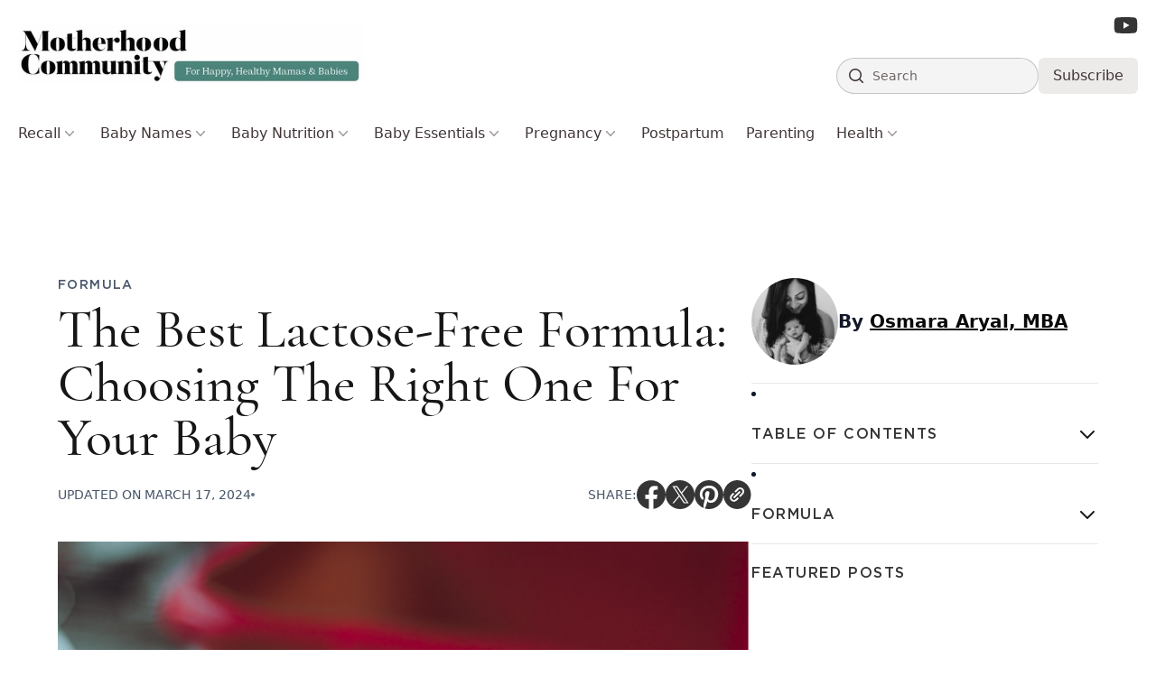

--- FILE ---
content_type: text/html; charset=UTF-8
request_url: https://motherhoodcommunity.com/the-best-lactose-free-formula-choosing-the-right-one-for-your-baby/
body_size: 37120
content:
<!DOCTYPE html>
<html lang="en-US" prefix="og: https://ogp.me/ns#">

<head>
    <meta charset="UTF-8">
    <meta name="viewport" content="width=device-width">
    <meta name="fo-verify" content="366ada88-d6e1-4d81-a7e5-fb5731f06ecb">
    <link rel="profile" href="https://gmpg.org/xfn/11">
    <link rel="pingback" href="https://motherhoodcommunity.com/xmlrpc.php">

    <style>
        [x-cloak] {
            display: none !important;
        }
    </style>

    <link rel="preload" as="image" href="https://motherhoodcommunity.com/wp-content/uploads/2021/11/The-Best-Lactose-Free-Formula-Choosing-The-Right-One-For-Your-Baby-1-845x563.png">
    
<!-- Search Engine Optimization by Rank Math - https://rankmath.com/ -->
<title>The Best Lactose-Free Formula: Choosing The Right One For Your Baby - Motherhood Community</title>
<meta name="description" content="Discover the best lactose-free formula for your baby. Learn how to choose the right one for your infant&#039;s dietary needs."/>
<meta name="robots" content="follow, index, max-snippet:-1, max-video-preview:-1, max-image-preview:large"/>
<link rel="canonical" href="https://motherhoodcommunity.com/the-best-lactose-free-formula-choosing-the-right-one-for-your-baby/" />
<meta property="og:locale" content="en_US" />
<meta property="og:type" content="article" />
<meta property="og:title" content="The Best Lactose-Free Formula: Choosing The Right One For Your Baby - Motherhood Community" />
<meta property="og:description" content="Discover the best lactose-free formula for your baby. Learn how to choose the right one for your infant&#039;s dietary needs." />
<meta property="og:url" content="https://motherhoodcommunity.com/the-best-lactose-free-formula-choosing-the-right-one-for-your-baby/" />
<meta property="article:author" content="https://www.facebook.com/profile.php?id=100092940589687" />
<meta property="article:section" content="Formula" />
<meta property="og:updated_time" content="2024-03-17T23:13:35-07:00" />
<meta property="og:image" content="https://motherhoodcommunity.com/wp-content/uploads/2021/11/The-Best-Lactose-Free-Formula-Choosing-The-Right-One-For-Your-Baby-1.png" />
<meta property="og:image:secure_url" content="https://motherhoodcommunity.com/wp-content/uploads/2021/11/The-Best-Lactose-Free-Formula-Choosing-The-Right-One-For-Your-Baby-1.png" />
<meta property="og:image:width" content="900" />
<meta property="og:image:height" content="600" />
<meta property="og:image:alt" content="The Best Lactose-Free Formula: Choosing The Right One For Your Baby" />
<meta property="og:image:type" content="image/png" />
<meta property="article:published_time" content="2021-11-03T02:41:10-07:00" />
<meta property="article:modified_time" content="2024-03-17T23:13:35-07:00" />
<meta name="twitter:card" content="summary_large_image" />
<meta name="twitter:title" content="The Best Lactose-Free Formula: Choosing The Right One For Your Baby - Motherhood Community" />
<meta name="twitter:description" content="Discover the best lactose-free formula for your baby. Learn how to choose the right one for your infant&#039;s dietary needs." />
<meta name="twitter:creator" content="@motherhoodcomm" />
<meta name="twitter:image" content="https://motherhoodcommunity.com/wp-content/uploads/2021/11/The-Best-Lactose-Free-Formula-Choosing-The-Right-One-For-Your-Baby-1.png" />
<script type="application/ld+json" class="rank-math-schema">{"@context":"https://schema.org","@graph":[{"@type":"Organization","@id":"https://motherhoodcommunity.com/#organization","name":"Motherhood Community","logo":{"@type":"ImageObject","@id":"https://motherhoodcommunity.com/#logo","url":"https://motherhoodcommunity.com/wp-content/uploads/2023/06/image-18-150x117.jpg","contentUrl":"https://motherhoodcommunity.com/wp-content/uploads/2023/06/image-18-150x117.jpg","inLanguage":"en-US"}},{"@type":"WebSite","@id":"https://motherhoodcommunity.com/#website","url":"https://motherhoodcommunity.com","publisher":{"@id":"https://motherhoodcommunity.com/#organization"},"inLanguage":"en-US"},{"@type":"ImageObject","@id":"https://motherhoodcommunity.com/wp-content/uploads/2021/11/The-Best-Lactose-Free-Formula-Choosing-The-Right-One-For-Your-Baby-1.png","url":"https://motherhoodcommunity.com/wp-content/uploads/2021/11/The-Best-Lactose-Free-Formula-Choosing-The-Right-One-For-Your-Baby-1.png","width":"900","height":"600","inLanguage":"en-US"},{"@type":"WebPage","@id":"https://motherhoodcommunity.com/the-best-lactose-free-formula-choosing-the-right-one-for-your-baby/#webpage","url":"https://motherhoodcommunity.com/the-best-lactose-free-formula-choosing-the-right-one-for-your-baby/","name":"The Best Lactose-Free Formula: Choosing The Right One For Your Baby - Motherhood Community","datePublished":"2021-11-03T02:41:10-07:00","dateModified":"2024-03-17T23:13:35-07:00","isPartOf":{"@id":"https://motherhoodcommunity.com/#website"},"primaryImageOfPage":{"@id":"https://motherhoodcommunity.com/wp-content/uploads/2021/11/The-Best-Lactose-Free-Formula-Choosing-The-Right-One-For-Your-Baby-1.png"},"inLanguage":"en-US"},{"@type":"Person","@id":"https://motherhoodcommunity.com/author/osmara/","name":"Osmara Aryal, MBA","description":"Osmara Aryal, MBA is a mental and emotional health researcher/writer, and a certified yoga teacher. Read her articles here.","url":"https://motherhoodcommunity.com/author/osmara/","image":{"@type":"ImageObject","@id":"https://secure.gravatar.com/avatar/40d6476f373d8ce574c574648d4b89a18ac34245ff49a4df21d8879f22affd42?s=96&amp;d=mm&amp;r=g","url":"https://secure.gravatar.com/avatar/40d6476f373d8ce574c574648d4b89a18ac34245ff49a4df21d8879f22affd42?s=96&amp;d=mm&amp;r=g","caption":"Osmara Aryal, MBA","inLanguage":"en-US"},"sameAs":["https://www.facebook.com/profile.php?id=100092940589687","https://twitter.com/https://twitter.com/motherhoodcomm","https://www.linkedin.com/in/osmaraaryal/","https://www.instagram.com/motherhoodcommunityofficial/","https://muckrack.com/osmara-aryal/articles","https://tinybuddha.com/author/osmara-aryal/","https://medium.com/@osmaraaryal"],"worksFor":{"@id":"https://motherhoodcommunity.com/#organization"}},{"@type":"BlogPosting","headline":"The Best Lactose-Free Formula: Choosing The Right One For Your Baby - Motherhood Community","datePublished":"2021-11-03T02:41:10-07:00","dateModified":"2024-03-17T23:13:35-07:00","author":{"@id":"https://motherhoodcommunity.com/author/osmara/","name":"Osmara Aryal, MBA"},"publisher":{"@id":"https://motherhoodcommunity.com/#organization"},"description":"Discover the best lactose-free formula for your baby. Learn how to choose the right one for your infant&#039;s dietary needs.","name":"The Best Lactose-Free Formula: Choosing The Right One For Your Baby - Motherhood Community","@id":"https://motherhoodcommunity.com/the-best-lactose-free-formula-choosing-the-right-one-for-your-baby/#richSnippet","isPartOf":{"@id":"https://motherhoodcommunity.com/the-best-lactose-free-formula-choosing-the-right-one-for-your-baby/#webpage"},"image":{"@id":"https://motherhoodcommunity.com/wp-content/uploads/2021/11/The-Best-Lactose-Free-Formula-Choosing-The-Right-One-For-Your-Baby-1.png"},"inLanguage":"en-US","mainEntityOfPage":{"@id":"https://motherhoodcommunity.com/the-best-lactose-free-formula-choosing-the-right-one-for-your-baby/#webpage"}}]}</script>
<!-- /Rank Math WordPress SEO plugin -->

<link rel='dns-prefetch' href='//scripts.mediavine.com' />
<link rel='dns-prefetch' href='//cdn.jsdelivr.net' />
<link rel="alternate" title="oEmbed (JSON)" type="application/json+oembed" href="https://motherhoodcommunity.com/wp-json/oembed/1.0/embed?url=https%3A%2F%2Fmotherhoodcommunity.com%2Fthe-best-lactose-free-formula-choosing-the-right-one-for-your-baby%2F" />
<link rel="alternate" title="oEmbed (XML)" type="text/xml+oembed" href="https://motherhoodcommunity.com/wp-json/oembed/1.0/embed?url=https%3A%2F%2Fmotherhoodcommunity.com%2Fthe-best-lactose-free-formula-choosing-the-right-one-for-your-baby%2F&#038;format=xml" />
<style id='wp-img-auto-sizes-contain-inline-css' type='text/css'>
img:is([sizes=auto i],[sizes^="auto," i]){contain-intrinsic-size:3000px 1500px}
/*# sourceURL=wp-img-auto-sizes-contain-inline-css */
</style>
<style id='wp-emoji-styles-inline-css' type='text/css'>

	img.wp-smiley, img.emoji {
		display: inline !important;
		border: none !important;
		box-shadow: none !important;
		height: 1em !important;
		width: 1em !important;
		margin: 0 0.07em !important;
		vertical-align: -0.1em !important;
		background: none !important;
		padding: 0 !important;
	}
/*# sourceURL=wp-emoji-styles-inline-css */
</style>
<link media="print" onload="this.media='all'" rel='stylesheet' id='bcct_style-css' href='https://motherhoodcommunity.com/wp-content/plugins/better-click-to-tweet/assets/css/styles.css?ver=3.0' type='text/css' media='all' />
<link media="print" onload="this.media='all'" rel='stylesheet' id='mailerlite_forms.css-css' href='https://motherhoodcommunity.com/wp-content/plugins/official-mailerlite-sign-up-forms/assets/css/mailerlite_forms.css?ver=1.7.18' type='text/css' media='all' />
<link rel='stylesheet' id='mhc22-css' href='https://motherhoodcommunity.com/wp-content/themes/motherhoodcommunity-v2/css/app.css?ver=3.1.4' type='text/css' media='all' />
<link rel='stylesheet' id='mhc22-custom-css' href='https://motherhoodcommunity.com/wp-content/themes/motherhoodcommunity-v2/css/custom.css?ver=3.1.4' type='text/css' media='all' />
<style id='generateblocks-inline-css' type='text/css'>
:root{--gb-container-width:1100px;}.gb-container .wp-block-image img{vertical-align:middle;}.gb-grid-wrapper .wp-block-image{margin-bottom:0;}.gb-highlight{background:none;}.gb-shape{line-height:0;}
/*# sourceURL=generateblocks-inline-css */
</style>
<style id='kadence-blocks-global-variables-inline-css' type='text/css'>
:root {--global-kb-font-size-sm:clamp(0.8rem, 0.73rem + 0.217vw, 0.9rem);--global-kb-font-size-md:clamp(1.1rem, 0.995rem + 0.326vw, 1.25rem);--global-kb-font-size-lg:clamp(1.75rem, 1.576rem + 0.543vw, 2rem);--global-kb-font-size-xl:clamp(2.25rem, 1.728rem + 1.63vw, 3rem);--global-kb-font-size-xxl:clamp(2.5rem, 1.456rem + 3.26vw, 4rem);--global-kb-font-size-xxxl:clamp(2.75rem, 0.489rem + 7.065vw, 6rem);}:root {--global-palette1: #3182CE;--global-palette2: #2B6CB0;--global-palette3: #1A202C;--global-palette4: #2D3748;--global-palette5: #4A5568;--global-palette6: #718096;--global-palette7: #EDF2F7;--global-palette8: #F7FAFC;--global-palette9: #ffffff;}
/*# sourceURL=kadence-blocks-global-variables-inline-css */
</style>
<script type="text/javascript" async="async" fetchpriority="high" data-noptimize="1" data-cfasync="false" defer src="https://scripts.mediavine.com/tags/calm-with-yoga.js?ver=6.9" id="mv-script-wrapper-js"></script>
<script type="text/javascript" defer src="https://cdn.jsdelivr.net/npm/@alpinejs/focus@3.x.x/dist/cdn.min.js" id="alpine-focus-js"></script>
<script type="text/javascript" defer src="https://cdn.jsdelivr.net/npm/alpinejs@3.x.x/dist/cdn.min.js" id="alpine-js"></script>
<script type="text/javascript" src="https://motherhoodcommunity.com/wp-includes/js/jquery/jquery.min.js?ver=3.7.1" id="jquery-core-js"></script>
<script type="text/javascript" src="https://motherhoodcommunity.com/wp-includes/js/jquery/jquery-migrate.min.js?ver=3.4.1" id="jquery-migrate-js"></script>
<link rel="https://api.w.org/" href="https://motherhoodcommunity.com/wp-json/" /><link rel="alternate" title="JSON" type="application/json" href="https://motherhoodcommunity.com/wp-json/wp/v2/posts/8484" /><link rel="EditURI" type="application/rsd+xml" title="RSD" href="https://motherhoodcommunity.com/xmlrpc.php?rsd" />
<meta name="generator" content="WordPress 6.9" />
<link rel='shortlink' href='https://motherhoodcommunity.com/?p=8484' />
<!-- Google Tag Manager -->
<script>(function(w,d,s,l,i){w[l]=w[l]||[];w[l].push({'gtm.start':
new Date().getTime(),event:'gtm.js'});var f=d.getElementsByTagName(s)[0],
j=d.createElement(s),dl=l!='dataLayer'?'&l='+l:'';j.async=true;j.src=
'https://www.googletagmanager.com/gtm.js?id='+i+dl;f.parentNode.insertBefore(j,f);
})(window,document,'script','dataLayer','GTM-KMQSG9');</script>
<!-- End Google Tag Manager -->
<script type="text/javascript" src="https://classic.avantlink.com/affiliate_app_confirm.php?mode=js&authResponse=072e68ae54592821de6235527e97208a0fd3ed67"></script><script>(function (window) {
    console.log('Loading marker.io plugin...');

    if (window.__Marker || window !== window.top) { return; }
    window.__Marker = {};

    window.markerConfig = {
      project: '6567e93e7bc4b9feb0fd26b8',
      source: 'wordpress',
      
    };

    const script = document.createElement('script');
    script.async = 1;
    script.src = 'https://edge.marker.io/latest/shim.js';
    document.head.appendChild(script);
  })(window);</script>        <!-- MailerLite Universal -->
        <script>
            (function(w,d,e,u,f,l,n){w[f]=w[f]||function(){(w[f].q=w[f].q||[])
                .push(arguments);},l=d.createElement(e),l.async=1,l.src=u,
                n=d.getElementsByTagName(e)[0],n.parentNode.insertBefore(l,n);})
            (window,document,'script','https://assets.mailerlite.com/js/universal.js','ml');
            ml('account', '349835');
            ml('enablePopups', true);
        </script>
        <!-- End MailerLite Universal -->
        	<link rel="preload" href="https://motherhoodcommunity.com/wp-content/themes/motherhoodcommunity-v2/fonts/GothamBook.woff2" as="font" type="font/woff2" crossorigin="anonymous">
	<link rel="preload" href="https://motherhoodcommunity.com/wp-content/themes/motherhoodcommunity-v2/fonts/GothamMedium.woff2" as="font" type="font/woff2" crossorigin="anonymous">
	<link rel="preload" href="https://motherhoodcommunity.com/wp-content/themes/motherhoodcommunity-v2/fonts/cormorantgaramond-medium-webfont.woff2" as="font" type="font/woff2" crossorigin="anonymous">
	<link rel="preload" href="https://motherhoodcommunity.com/wp-content/themes/motherhoodcommunity-v2/fonts/GothamLight.woff2" as="font" type="font/woff2" crossorigin="anonymous">
<link rel="icon" href="https://motherhoodcommunity.com/wp-content/uploads/2020/04/cropped-favicon-32x32.png" sizes="32x32" />
<link rel="icon" href="https://motherhoodcommunity.com/wp-content/uploads/2020/04/cropped-favicon-192x192.png" sizes="192x192" />
<link rel="apple-touch-icon" href="https://motherhoodcommunity.com/wp-content/uploads/2020/04/cropped-favicon-180x180.png" />
<meta name="msapplication-TileImage" content="https://motherhoodcommunity.com/wp-content/uploads/2020/04/cropped-favicon-270x270.png" />
		<style type="text/css" id="wp-custom-css">
			ul.header-social {display: inline-block;}
ul.header-social li{ display: inline-block;}
ul.header-social a img { color: #000;display: inline-block; height: 32px;width: 32px;}
ul.header-social a { margin: 2px;}

@media(max-width:767px){
ul.header-social a img {color: #000; display: inline-block;height: 25px; width: 25px;}
ul.header-social li{ display: inline-block;}
}


.block-editor-block-list__layout h3, .entry-content h2 a{
	color: #28bed7;
  text-decoration: underline;
	/*This is for headings color blue with underline*/
}

body.page-id-1536 .ml-form-embedHeader{
	display: none;
}

.\[\&\>\*\:first-child\]\:mt-6>:first-child {
    margin-top: 0;
}


body.single-post ul li h2 {
    font-size: 1.125rem;
    line-height: 1.75rem;
    overflow-wrap: break-word;
    font-family: GothamBook;
    margin: 0px;
    letter-spacing: 1px;
    color: rgb(22 22 22 / 1);
		font-weight:400 !important;
}		</style>
		<style id='global-styles-inline-css' type='text/css'>
:root{--wp--preset--aspect-ratio--square: 1;--wp--preset--aspect-ratio--4-3: 4/3;--wp--preset--aspect-ratio--3-4: 3/4;--wp--preset--aspect-ratio--3-2: 3/2;--wp--preset--aspect-ratio--2-3: 2/3;--wp--preset--aspect-ratio--16-9: 16/9;--wp--preset--aspect-ratio--9-16: 9/16;--wp--preset--color--black: #000000;--wp--preset--color--cyan-bluish-gray: #abb8c3;--wp--preset--color--white: #ffffff;--wp--preset--color--pale-pink: #f78da7;--wp--preset--color--vivid-red: #cf2e2e;--wp--preset--color--luminous-vivid-orange: #ff6900;--wp--preset--color--luminous-vivid-amber: #fcb900;--wp--preset--color--light-green-cyan: #7bdcb5;--wp--preset--color--vivid-green-cyan: #00d084;--wp--preset--color--pale-cyan-blue: #8ed1fc;--wp--preset--color--vivid-cyan-blue: #0693e3;--wp--preset--color--vivid-purple: #9b51e0;--wp--preset--color--primary: #0a0a0a;--wp--preset--color--secondary: #28bed7;--wp--preset--color--dark: #000000;--wp--preset--color--light: #F9F9F9;--wp--preset--gradient--vivid-cyan-blue-to-vivid-purple: linear-gradient(135deg,rgb(6,147,227) 0%,rgb(155,81,224) 100%);--wp--preset--gradient--light-green-cyan-to-vivid-green-cyan: linear-gradient(135deg,rgb(122,220,180) 0%,rgb(0,208,130) 100%);--wp--preset--gradient--luminous-vivid-amber-to-luminous-vivid-orange: linear-gradient(135deg,rgb(252,185,0) 0%,rgb(255,105,0) 100%);--wp--preset--gradient--luminous-vivid-orange-to-vivid-red: linear-gradient(135deg,rgb(255,105,0) 0%,rgb(207,46,46) 100%);--wp--preset--gradient--very-light-gray-to-cyan-bluish-gray: linear-gradient(135deg,rgb(238,238,238) 0%,rgb(169,184,195) 100%);--wp--preset--gradient--cool-to-warm-spectrum: linear-gradient(135deg,rgb(74,234,220) 0%,rgb(151,120,209) 20%,rgb(207,42,186) 40%,rgb(238,44,130) 60%,rgb(251,105,98) 80%,rgb(254,248,76) 100%);--wp--preset--gradient--blush-light-purple: linear-gradient(135deg,rgb(255,206,236) 0%,rgb(152,150,240) 100%);--wp--preset--gradient--blush-bordeaux: linear-gradient(135deg,rgb(254,205,165) 0%,rgb(254,45,45) 50%,rgb(107,0,62) 100%);--wp--preset--gradient--luminous-dusk: linear-gradient(135deg,rgb(255,203,112) 0%,rgb(199,81,192) 50%,rgb(65,88,208) 100%);--wp--preset--gradient--pale-ocean: linear-gradient(135deg,rgb(255,245,203) 0%,rgb(182,227,212) 50%,rgb(51,167,181) 100%);--wp--preset--gradient--electric-grass: linear-gradient(135deg,rgb(202,248,128) 0%,rgb(113,206,126) 100%);--wp--preset--gradient--midnight: linear-gradient(135deg,rgb(2,3,129) 0%,rgb(40,116,252) 100%);--wp--preset--font-size--small: 0.875rem;--wp--preset--font-size--medium: 20px;--wp--preset--font-size--large: 1.125rem;--wp--preset--font-size--x-large: 42px;--wp--preset--font-size--regular: 1.5rem;--wp--preset--font-size--xl: 1.25rem;--wp--preset--font-size--xxl: 1.5rem;--wp--preset--font-size--xxxl: 1.875rem;--wp--preset--spacing--20: 0.44rem;--wp--preset--spacing--30: 0.67rem;--wp--preset--spacing--40: 1rem;--wp--preset--spacing--50: 1.5rem;--wp--preset--spacing--60: 2.25rem;--wp--preset--spacing--70: 3.38rem;--wp--preset--spacing--80: 5.06rem;--wp--preset--shadow--natural: 6px 6px 9px rgba(0, 0, 0, 0.2);--wp--preset--shadow--deep: 12px 12px 50px rgba(0, 0, 0, 0.4);--wp--preset--shadow--sharp: 6px 6px 0px rgba(0, 0, 0, 0.2);--wp--preset--shadow--outlined: 6px 6px 0px -3px rgb(255, 255, 255), 6px 6px rgb(0, 0, 0);--wp--preset--shadow--crisp: 6px 6px 0px rgb(0, 0, 0);}:root { --wp--style--global--content-size: 960px;--wp--style--global--wide-size: 1280px; }:where(body) { margin: 0; }.wp-site-blocks > .alignleft { float: left; margin-right: 2em; }.wp-site-blocks > .alignright { float: right; margin-left: 2em; }.wp-site-blocks > .aligncenter { justify-content: center; margin-left: auto; margin-right: auto; }:where(.is-layout-flex){gap: 0.5em;}:where(.is-layout-grid){gap: 0.5em;}.is-layout-flow > .alignleft{float: left;margin-inline-start: 0;margin-inline-end: 2em;}.is-layout-flow > .alignright{float: right;margin-inline-start: 2em;margin-inline-end: 0;}.is-layout-flow > .aligncenter{margin-left: auto !important;margin-right: auto !important;}.is-layout-constrained > .alignleft{float: left;margin-inline-start: 0;margin-inline-end: 2em;}.is-layout-constrained > .alignright{float: right;margin-inline-start: 2em;margin-inline-end: 0;}.is-layout-constrained > .aligncenter{margin-left: auto !important;margin-right: auto !important;}.is-layout-constrained > :where(:not(.alignleft):not(.alignright):not(.alignfull)){max-width: var(--wp--style--global--content-size);margin-left: auto !important;margin-right: auto !important;}.is-layout-constrained > .alignwide{max-width: var(--wp--style--global--wide-size);}body .is-layout-flex{display: flex;}.is-layout-flex{flex-wrap: wrap;align-items: center;}.is-layout-flex > :is(*, div){margin: 0;}body .is-layout-grid{display: grid;}.is-layout-grid > :is(*, div){margin: 0;}body{padding-top: 0px;padding-right: 0px;padding-bottom: 0px;padding-left: 0px;}a:where(:not(.wp-element-button)){text-decoration: underline;}:root :where(.wp-element-button, .wp-block-button__link){background-color: #32373c;border-width: 0;color: #fff;font-family: inherit;font-size: inherit;font-style: inherit;font-weight: inherit;letter-spacing: inherit;line-height: inherit;padding-top: calc(0.667em + 2px);padding-right: calc(1.333em + 2px);padding-bottom: calc(0.667em + 2px);padding-left: calc(1.333em + 2px);text-decoration: none;text-transform: inherit;}.has-black-color{color: var(--wp--preset--color--black) !important;}.has-cyan-bluish-gray-color{color: var(--wp--preset--color--cyan-bluish-gray) !important;}.has-white-color{color: var(--wp--preset--color--white) !important;}.has-pale-pink-color{color: var(--wp--preset--color--pale-pink) !important;}.has-vivid-red-color{color: var(--wp--preset--color--vivid-red) !important;}.has-luminous-vivid-orange-color{color: var(--wp--preset--color--luminous-vivid-orange) !important;}.has-luminous-vivid-amber-color{color: var(--wp--preset--color--luminous-vivid-amber) !important;}.has-light-green-cyan-color{color: var(--wp--preset--color--light-green-cyan) !important;}.has-vivid-green-cyan-color{color: var(--wp--preset--color--vivid-green-cyan) !important;}.has-pale-cyan-blue-color{color: var(--wp--preset--color--pale-cyan-blue) !important;}.has-vivid-cyan-blue-color{color: var(--wp--preset--color--vivid-cyan-blue) !important;}.has-vivid-purple-color{color: var(--wp--preset--color--vivid-purple) !important;}.has-primary-color{color: var(--wp--preset--color--primary) !important;}.has-secondary-color{color: var(--wp--preset--color--secondary) !important;}.has-dark-color{color: var(--wp--preset--color--dark) !important;}.has-light-color{color: var(--wp--preset--color--light) !important;}.has-black-background-color{background-color: var(--wp--preset--color--black) !important;}.has-cyan-bluish-gray-background-color{background-color: var(--wp--preset--color--cyan-bluish-gray) !important;}.has-white-background-color{background-color: var(--wp--preset--color--white) !important;}.has-pale-pink-background-color{background-color: var(--wp--preset--color--pale-pink) !important;}.has-vivid-red-background-color{background-color: var(--wp--preset--color--vivid-red) !important;}.has-luminous-vivid-orange-background-color{background-color: var(--wp--preset--color--luminous-vivid-orange) !important;}.has-luminous-vivid-amber-background-color{background-color: var(--wp--preset--color--luminous-vivid-amber) !important;}.has-light-green-cyan-background-color{background-color: var(--wp--preset--color--light-green-cyan) !important;}.has-vivid-green-cyan-background-color{background-color: var(--wp--preset--color--vivid-green-cyan) !important;}.has-pale-cyan-blue-background-color{background-color: var(--wp--preset--color--pale-cyan-blue) !important;}.has-vivid-cyan-blue-background-color{background-color: var(--wp--preset--color--vivid-cyan-blue) !important;}.has-vivid-purple-background-color{background-color: var(--wp--preset--color--vivid-purple) !important;}.has-primary-background-color{background-color: var(--wp--preset--color--primary) !important;}.has-secondary-background-color{background-color: var(--wp--preset--color--secondary) !important;}.has-dark-background-color{background-color: var(--wp--preset--color--dark) !important;}.has-light-background-color{background-color: var(--wp--preset--color--light) !important;}.has-black-border-color{border-color: var(--wp--preset--color--black) !important;}.has-cyan-bluish-gray-border-color{border-color: var(--wp--preset--color--cyan-bluish-gray) !important;}.has-white-border-color{border-color: var(--wp--preset--color--white) !important;}.has-pale-pink-border-color{border-color: var(--wp--preset--color--pale-pink) !important;}.has-vivid-red-border-color{border-color: var(--wp--preset--color--vivid-red) !important;}.has-luminous-vivid-orange-border-color{border-color: var(--wp--preset--color--luminous-vivid-orange) !important;}.has-luminous-vivid-amber-border-color{border-color: var(--wp--preset--color--luminous-vivid-amber) !important;}.has-light-green-cyan-border-color{border-color: var(--wp--preset--color--light-green-cyan) !important;}.has-vivid-green-cyan-border-color{border-color: var(--wp--preset--color--vivid-green-cyan) !important;}.has-pale-cyan-blue-border-color{border-color: var(--wp--preset--color--pale-cyan-blue) !important;}.has-vivid-cyan-blue-border-color{border-color: var(--wp--preset--color--vivid-cyan-blue) !important;}.has-vivid-purple-border-color{border-color: var(--wp--preset--color--vivid-purple) !important;}.has-primary-border-color{border-color: var(--wp--preset--color--primary) !important;}.has-secondary-border-color{border-color: var(--wp--preset--color--secondary) !important;}.has-dark-border-color{border-color: var(--wp--preset--color--dark) !important;}.has-light-border-color{border-color: var(--wp--preset--color--light) !important;}.has-vivid-cyan-blue-to-vivid-purple-gradient-background{background: var(--wp--preset--gradient--vivid-cyan-blue-to-vivid-purple) !important;}.has-light-green-cyan-to-vivid-green-cyan-gradient-background{background: var(--wp--preset--gradient--light-green-cyan-to-vivid-green-cyan) !important;}.has-luminous-vivid-amber-to-luminous-vivid-orange-gradient-background{background: var(--wp--preset--gradient--luminous-vivid-amber-to-luminous-vivid-orange) !important;}.has-luminous-vivid-orange-to-vivid-red-gradient-background{background: var(--wp--preset--gradient--luminous-vivid-orange-to-vivid-red) !important;}.has-very-light-gray-to-cyan-bluish-gray-gradient-background{background: var(--wp--preset--gradient--very-light-gray-to-cyan-bluish-gray) !important;}.has-cool-to-warm-spectrum-gradient-background{background: var(--wp--preset--gradient--cool-to-warm-spectrum) !important;}.has-blush-light-purple-gradient-background{background: var(--wp--preset--gradient--blush-light-purple) !important;}.has-blush-bordeaux-gradient-background{background: var(--wp--preset--gradient--blush-bordeaux) !important;}.has-luminous-dusk-gradient-background{background: var(--wp--preset--gradient--luminous-dusk) !important;}.has-pale-ocean-gradient-background{background: var(--wp--preset--gradient--pale-ocean) !important;}.has-electric-grass-gradient-background{background: var(--wp--preset--gradient--electric-grass) !important;}.has-midnight-gradient-background{background: var(--wp--preset--gradient--midnight) !important;}.has-small-font-size{font-size: var(--wp--preset--font-size--small) !important;}.has-medium-font-size{font-size: var(--wp--preset--font-size--medium) !important;}.has-large-font-size{font-size: var(--wp--preset--font-size--large) !important;}.has-x-large-font-size{font-size: var(--wp--preset--font-size--x-large) !important;}.has-regular-font-size{font-size: var(--wp--preset--font-size--regular) !important;}.has-xl-font-size{font-size: var(--wp--preset--font-size--xl) !important;}.has-xxl-font-size{font-size: var(--wp--preset--font-size--xxl) !important;}.has-xxxl-font-size{font-size: var(--wp--preset--font-size--xxxl) !important;}
/*# sourceURL=global-styles-inline-css */
</style>
</head>

<body class="wp-singular post-template-default single single-post postid-8484 single-format-standard wp-custom-logo wp-theme-motherhoodcommunity-v2 bg-white text-gray-900 antialiased grow-content-body">
        
    <div id="page" class="min-h-screen flex flex-col">

                        <header id="site-header"
            x-data="{activeMenu: null, openMenu(id) { this.activeMenu = this.activeMenu === id ? null : setTimeout(() => { this.activeMenu = id }, 0) } }"
            x-trap.noscroll="$store.menuOpen"
            class="sticky top-0 w-full bg-white/95 backdrop-blur-sm z-[10001] pt-4 lg:pb-4 space-y-6 ">

            <div class="relative z-20 mx-auto max-w-7xl flex gap-x-8 flex-nowrap justify-between items-center px-5">
                <!-- Logo / Left Outer Column -->
                <div class="logo shrink-0 flex items-center gap-2">
                    <a href="https://motherhoodcommunity.com" class="custom-logo-link custom-logo h-16 sm:max-h-[75px] w-auto"><img loading="not_lazy" src="https://motherhoodcommunity.com/wp-content/uploads/2023/06/image-18.jpg" width="700" height="117" alt="Motherhood Community" class="custom-logo h-16 sm:max-h-[75px] w-auto"></a>                    <a href="/" class="sm:hidden">
                        <img src="https://motherhoodcommunity.com/wp-content/themes/motherhoodcommunity-v2/images/mobile-logo.jpg"
                            alt="Motherhood Logo" class="h-16 w-auto">
                    </a>
                </div>

                <!-- Right Outer Column -->
                <div class="flex items-center gap-5 lg:block">

                    <!-- Desktop Social Icons -->
                    <div class="hidden lg:flex lg:items-center lg:justify-end lg:gap-5 lg:mb-6">
                        <a href="#" target="_blank">
                            <svg role="img" class="h-6 text-[#020202]/80 hover:text-[#020202]" fill="currentColor"
                                viewBox="0 0 576 512" xmlns="http://www.w3.org/2000/svg">
                                <title>Youtube</title>
                                <path
                                    d="M549.7 124.1c-6.3-23.7-24.8-42.3-48.3-48.6C458.8 64 288 64 288 64S117.2 64 74.6 75.5c-23.5 6.3-42 24.9-48.3 48.6-11.4 42.9-11.4 132.3-11.4 132.3s0 89.4 11.4 132.3c6.3 23.7 24.8 41.5 48.3 47.8C117.2 448 288 448 288 448s170.8 0 213.4-11.5c23.5-6.3 42-24.2 48.3-47.8 11.4-42.9 11.4-132.3 11.4-132.3s0-89.4-11.4-132.3zm-317.5 213.5V175.2l142.7 81.2-142.7 81.2z" />
                            </svg>
                        </a>
                    </div>

                    <!-- Desktop Search -->
                    <div class="flex items-center gap-5">
                        <div class="hidden lg:block w-full max-w-[15rem]">
                            <form action="/" method="get" class="">
    <label for="search" class="sr-only">Search</label>
    <div class="relative">
        <div class="pointer-events-none absolute inset-y-0 left-0 flex items-center pl-3">
            <svg class="h-5 w-5 text-[#413536]" viewBox="0 0 20 20" fill="currentColor" aria-hidden="true">
                <path fill-rule="evenodd" d="M9 3.5a5.5 5.5 0 100 11 5.5 5.5 0 000-11zM2 9a7 7 0 1112.452 4.391l3.328 3.329a.75.75 0 11-1.06 1.06l-3.329-3.328A7 7 0 012 9z" clip-rule="evenodd"></path>
            </svg>
        </div>
        <input id="search" name="s" class="block w-full rounded-full border-0 bg-[#413536]/5 py-2 pl-10 pr-3 text-[#413536] outline-none ring-1 ring-inset ring-[#413536]/25 placeholder:text-[#413536]/75 focus:ring-2 focus:ring-inset focus:ring-[#413536] sm:text-sm sm:leading-6" placeholder="Search" type="search">
    </div>
</form>                        </div>

                        <a href="/newsletter"
                            class="hidden sm:inline bg-[#B9AAAA]/25 hover:bg-[#B9AAAA]/40 transition-colors text-[#413536] px-4 py-2 rounded-md">Subscribe</a>
                    </div>

                    <!-- Mobile Menu Toggle -->
                    <button @click="$store.menuOpen = !$store.menuOpen; activeMenu=null" class="lg:hidden">
                        <svg x-show="!$store.menuOpen" xmlns="http://www.w3.org/2000/svg" viewBox="0 0 24 24"
                            fill="currentColor" class="w-8 h-8">
                            <path fill-rule="evenodd"
                                d="M3 9a.75.75 0 01.75-.75h16.5a.75.75 0 010 1.5H3.75A.75.75 0 013 9zm0 6.75a.75.75 0 01.75-.75h16.5a.75.75 0 010 1.5H3.75a.75.75 0 01-.75-.75z"
                                clip-rule="evenodd" />
                        </svg>
                        <svg x-show="$store.menuOpen" x-cloak xmlns="http://www.w3.org/2000/svg" viewBox="0 0 24 24"
                            fill="currentColor" class="w-8 h-8">
                            <path fill-rule="evenodd"
                                d="M5.47 5.47a.75.75 0 011.06 0L12 10.94l5.47-5.47a.75.75 0 111.06 1.06L13.06 12l5.47 5.47a.75.75 0 11-1.06 1.06L12 13.06l-5.47 5.47a.75.75 0 01-1.06-1.06L10.94 12 5.47 6.53a.75.75 0 010-1.06z"
                                clip-rule="evenodd" />
                        </svg>
                    </button>
                </div>


            </div>

            <div class="flex items-center justify-center gap-10 mb-6 bg-[#B9AAAA]/10 px-2 py-2 lg:hidden">
                <a href="#" target="_blank">
                    <svg role="img" class="h-6 text-[#020202]/80 hover:text-[#020202]" fill="currentColor"
                        viewBox="0 0 576 512" xmlns="http://www.w3.org/2000/svg">
                        <title>Youtube</title>
                        <path
                            d="M549.7 124.1c-6.3-23.7-24.8-42.3-48.3-48.6C458.8 64 288 64 288 64S117.2 64 74.6 75.5c-23.5 6.3-42 24.9-48.3 48.6-11.4 42.9-11.4 132.3-11.4 132.3s0 89.4 11.4 132.3c6.3 23.7 24.8 41.5 48.3 47.8C117.2 448 288 448 288 448s170.8 0 213.4-11.5c23.5-6.3 42-24.2 48.3-47.8 11.4-42.9 11.4-132.3 11.4-132.3s0-89.4-11.4-132.3zm-317.5 213.5V175.2l142.7 81.2-142.7 81.2z" />
                    </svg>
                </a>
            </div>

            <nav
    :class="{
        'flex flex-col fixed top-[65px] h-[calc(100vh-88px)] bg-white': $store.menuOpen, 
        'relative hidden lg:flex': !$store.menuOpen,
        'rounded-b-none': activeMenu !== null
    }"
    class="space-y-4 overflow-scroll lg:overflow-visible [&>*:first-child]:mt-6 w-full max-w-7xl hidden px-2 lg:flex lg:space-y-0 lg:flex-row lg:flex-wrap lg:gap-x-4 lg:items-center lg:mx-auto lg:rounded-lg">

    
            <!-- Menu Item with Children -->
            
                <!-- Parent Menu Item Button -->
                <button
                    @click='openMenu(10692)'
                    type="button"
                    class="inline-flex items-center gap-x-1 py-2 px-3 rounded-md text-base leading-6 text-gray-900 lg:text-[#413536] lg:hover:bg-[#B9AAAA]/25 transition-colors"
                    :class="{'bg-[#B9AAAA]/25': activeMenu === 10692}"
                    aria-expanded="false">
                    Recall                    <svg
                        class="h-5 w-5 opacity-50"
                        viewBox="0 0 20 20"
                        fill="currentColor"
                        aria-hidden="true">
                        <path
                            fill-rule="evenodd"
                            d="M5.23 7.21a.75.75 0 011.06.02L10 11.168l3.71-3.938a.75.75 0 111.08 1.04l-4.25 4.5a.75.75 0 01-1.08 0l-4.25-4.5a.75.75 0 01.02-1.06z"
                            clip-rule="evenodd" />
                    </svg>
                </button>

                <!-- Child menu wrapper -->
                <div
                    x-show='activeMenu === 10692'
                    x-cloak
                    x-transition:enter='transition ease-out duration-200'
                    x-transition:enter-start='opacity-0 -translate-y-1'
                    x-transition:enter-end='opacity-100 translate-y-0'
                    x-transition:leave='transition ease-in duration-150'
                    x-transition:leave-start='opacity-100 translate-y-0'
                    x-transition:leave-end='opacity-0 -translate-y-1'
                    @click.away='activeMenu = null'
                    @keyup.escape.window="activeMenu = null"

                    class="!m-0 px-5 pt-2 w-full h-[calc(100vh-80px)] absolute left-0 pb-6 z-50 bg-white lg:border lg:border-[#B9AAAA]/25 rounded-lg shadow-lg lg:top-[70px] lg:w-full lg:pb-0 lg:px-8 lg:h-auto"
                    role='menu' aria-orientation='vertical' aria-labelledby='menu-button' tabindex='-1'>

                    <div class="top-[125px] overflow-auto flex flex-col justify-start mx-auto h-full w-full lg:max-w-[92rem]">
                        <button @click="activeMenu = null" class="bg-white gap-x-1 text-base leading-6 text-gray-900 pb-4 flex items-center gap-2 lg:hidden">
                            <span>Recall</span>
                            <svg xmlns="http://www.w3.org/2000/svg" viewBox="0 0 20 20" fill="currentColor" class="w-5 h-5">
                                <path fill-rule="evenodd" d="M14.77 12.79a.75.75 0 01-1.06-.02L10 8.832 6.29 12.77a.75.75 0 11-1.08-1.04l4.25-4.5a.75.75 0 011.08 0l4.25 4.5a.75.75 0 01-.02 1.06z" clip-rule="evenodd" />
                            </svg>

                        </button>
                                                <div class="overflow-auto flex-1 py-6 lg:pt-8 pb-4">
                            <div class="grid gap-2 sm:gap-x-6 lg:gap-4 xl:gap-8 grid-cols-1 sm:grid-cols-2 lg:grid-cols-4">
            
        <div>
            <a href="https://motherhoodcommunity.com/recall/formula/" class="font-semibold text-gray-900 block mb-2 hover:underline lg:text-[#604E4F]">
                Formula Recall            </a>

                             <div class="mt-4 space-y-2"> 
                                            <a href="https://motherhoodcommunity.com/similac-recall/" class="font-normal text-base text-gray-900 block hover:underline lg:text-[#776062]">
                            Similac Recall                        </a>
                                            <a href="https://motherhoodcommunity.com/parents-choice-formula-recall-2021-baby-food-safety-alerts-what-you-need-to-know/" class="font-normal text-base text-gray-900 block hover:underline lg:text-[#776062]">
                            Parent’s Choice Formula Recall 2022                        </a>
                                            <a href="https://motherhoodcommunity.com/formula-recall-2021-safety-alerts-everything-you-need-to-know/" class="font-normal text-base text-gray-900 block hover:underline lg:text-[#776062]">
                            Formula Recall 2022                        </a>
                                            <a href="https://motherhoodcommunity.com/enfamil-formula-recall/" class="font-normal text-base text-gray-900 block hover:underline lg:text-[#776062]">
                            Enfamil Formula Recall                        </a>
                                            <a href="https://motherhoodcommunity.com/recall/formula/" class="font-normal text-base text-gray-900 block hover:underline lg:text-[#776062]">
                            See More                        </a>
                    
                                        </div>            
                        </div>            
        <div>
            <a href="https://motherhoodcommunity.com/recall/baby-food/" class="font-semibold text-gray-900 block mb-2 hover:underline lg:text-[#604E4F]">
                Baby Food Recall            </a>

                             <div class="mt-4 space-y-2"> 
                                            <a href="https://motherhoodcommunity.com/gerber-baby-food-recall-what-happened-which-products-were-affected/" class="font-normal text-base text-gray-900 block hover:underline lg:text-[#776062]">
                            Gerber Baby Food Recall                        </a>
                                            <a href="https://motherhoodcommunity.com/earths-best-baby-food-recall/" class="font-normal text-base text-gray-900 block hover:underline lg:text-[#776062]">
                            Earth's Best Baby Food Recall                        </a>
                                            <a href="https://motherhoodcommunity.com/beech-nut-baby-food-recall/" class="font-normal text-base text-gray-900 block hover:underline lg:text-[#776062]">
                            Beech Nut Baby Food Recall                        </a>
                                            <a href="https://motherhoodcommunity.com/baby-food-recall-are-there-harmful-toxic-metals-in-your-babys-food/" class="font-normal text-base text-gray-900 block hover:underline lg:text-[#776062]">
                            Baby Food Recall 2022                        </a>
                                            <a href="https://motherhoodcommunity.com/recall/baby-food/" class="font-normal text-base text-gray-900 block hover:underline lg:text-[#776062]">
                            See More                        </a>
                    
                                        </div>            
                        </div>            
        <div>
            <a href="https://motherhoodcommunity.com/recall/baby-wipes/" class="font-semibold text-gray-900 block mb-2 hover:underline lg:text-[#604E4F]">
                Baby Wipes Recall            </a>

                             <div class="mt-4 space-y-2"> 
                                            <a href="https://motherhoodcommunity.com/parents-choice-wipes-recall/" class="font-normal text-base text-gray-900 block hover:underline lg:text-[#776062]">
                            Parent’s Choice Wipes Recall                        </a>
                                            <a href="https://motherhoodcommunity.com/baby-wipes-recall/" class="font-normal text-base text-gray-900 block hover:underline lg:text-[#776062]">
                            Baby Wipes Recall 2022: Affected Brands &#038; Toxic Products                        </a>
                    
                                        </div>            
                        </div>            
        <div>
            <a href="" class="font-semibold text-gray-900 block mb-2 hover:underline lg:text-[#604E4F]">
                Other Product Recalls            </a>

                             <div class="mt-4 space-y-2"> 
                                            <a href="https://motherhoodcommunity.com/babyganics-recall/" class="font-normal text-base text-gray-900 block hover:underline lg:text-[#776062]">
                            Babyganics Recall                        </a>
                                            <a href="https://motherhoodcommunity.com/inclined-sleepers-recall/" class="font-normal text-base text-gray-900 block hover:underline lg:text-[#776062]">
                            Inclined Sleepers Recall                        </a>
                                            <a href="https://motherhoodcommunity.com/boppy-recall/" class="font-normal text-base text-gray-900 block hover:underline lg:text-[#776062]">
                            Boppy Recall                        </a>
                                            <a href="https://motherhoodcommunity.com/winter-water-factory-recall/" class="font-normal text-base text-gray-900 block hover:underline lg:text-[#776062]">
                            Winter Water Factory Recall                        </a>
                    
                                        </div>            
                        </div>    </div>                        </div>


                                                    <div class="mt-auto h-[70px] relative">
                                <div class="h-12 bg-gradient-to-t from-white to-transparent absolute bottom-[70px] left-0 right-0 pointer-events-none lg:hidden"></div>
                                <div class="h-px w-full bg-[#413536]/5"></div>
                                <div class="pt-6">
                                    <a href="https://motherhoodcommunity.com/recall/" class="text-slate-700 hover:text-slate-900 flex items-center justify-center gap-2 group transition lg:justify-start lg:text-[#413536]">
                                        <span>View all in Recall</span>
                                        <svg xmlns="http://www.w3.org/2000/svg" fill="none" viewBox="0 0 24 24" stroke-width="1.5" stroke="currentColor"
                                            class="w-6 h-6 group-hover:translate-x-2 transition">
                                            <path stroke-linecap="round" stroke-linejoin="round" d="M17.25 8.25L21 12m0 0l-3.75 3.75M21 12H3" />
                                        </svg>
                                    </a>
                                </div>
                            </div>
                                            </div>
                </div>
                    
            <!-- Menu Item with Children -->
            
                <!-- Parent Menu Item Button -->
                <button
                    @click='openMenu(10834)'
                    type="button"
                    class="inline-flex items-center gap-x-1 py-2 px-3 rounded-md text-base leading-6 text-gray-900 lg:text-[#413536] lg:hover:bg-[#B9AAAA]/25 transition-colors"
                    :class="{'bg-[#B9AAAA]/25': activeMenu === 10834}"
                    aria-expanded="false">
                    Baby Names                    <svg
                        class="h-5 w-5 opacity-50"
                        viewBox="0 0 20 20"
                        fill="currentColor"
                        aria-hidden="true">
                        <path
                            fill-rule="evenodd"
                            d="M5.23 7.21a.75.75 0 011.06.02L10 11.168l3.71-3.938a.75.75 0 111.08 1.04l-4.25 4.5a.75.75 0 01-1.08 0l-4.25-4.5a.75.75 0 01.02-1.06z"
                            clip-rule="evenodd" />
                    </svg>
                </button>

                <!-- Child menu wrapper -->
                <div
                    x-show='activeMenu === 10834'
                    x-cloak
                    x-transition:enter='transition ease-out duration-200'
                    x-transition:enter-start='opacity-0 -translate-y-1'
                    x-transition:enter-end='opacity-100 translate-y-0'
                    x-transition:leave='transition ease-in duration-150'
                    x-transition:leave-start='opacity-100 translate-y-0'
                    x-transition:leave-end='opacity-0 -translate-y-1'
                    @click.away='activeMenu = null'
                    @keyup.escape.window="activeMenu = null"

                    class="!m-0 px-5 pt-2 w-full h-[calc(100vh-80px)] absolute left-0 pb-6 z-50 bg-white lg:border lg:border-[#B9AAAA]/25 rounded-lg shadow-lg lg:top-[70px] lg:w-full lg:pb-0 lg:px-8 lg:h-auto"
                    role='menu' aria-orientation='vertical' aria-labelledby='menu-button' tabindex='-1'>

                    <div class="top-[125px] overflow-auto flex flex-col justify-start mx-auto h-full w-full lg:max-w-[92rem]">
                        <button @click="activeMenu = null" class="bg-white gap-x-1 text-base leading-6 text-gray-900 pb-4 flex items-center gap-2 lg:hidden">
                            <span>Baby Names</span>
                            <svg xmlns="http://www.w3.org/2000/svg" viewBox="0 0 20 20" fill="currentColor" class="w-5 h-5">
                                <path fill-rule="evenodd" d="M14.77 12.79a.75.75 0 01-1.06-.02L10 8.832 6.29 12.77a.75.75 0 11-1.08-1.04l4.25-4.5a.75.75 0 011.08 0l4.25 4.5a.75.75 0 01-.02 1.06z" clip-rule="evenodd" />
                            </svg>

                        </button>
                                                <div class="overflow-auto flex-1 py-6 lg:pt-8 pb-4">
                                    <a href="https://motherhoodcommunity.com/the-top-100-interesting-male-greek-god-names-their-realms/" class=" text-gray-900 lg:text-[#604E4F] block mt-2 first:mt-0 mb-2 hover:underline">
        Top 100 Male Greek God Names    </a>

            <a href="https://motherhoodcommunity.com/the-top-100-greek-gods-and-goddesses-names-powers/" class=" text-gray-900 lg:text-[#604E4F] block mt-2 first:mt-0 mb-2 hover:underline">
        Top 100 Greek Gods & Goddesses Names    </a>

            <a href="https://motherhoodcommunity.com/the-top-100-best-black-boy-names-and-their-meanings/" class=" text-gray-900 lg:text-[#604E4F] block mt-2 first:mt-0 mb-2 hover:underline">
        Top 100 Best Black Boy Names    </a>

            <a href="https://motherhoodcommunity.com/meanings-origins-the-top-100-cool-cute-anime-girl-names/" class=" text-gray-900 lg:text-[#604E4F] block mt-2 first:mt-0 mb-2 hover:underline">
        Top 100 Cool Anime Girl Names    </a>

            <a href="https://motherhoodcommunity.com/meanings-origins-the-top-100-black-girl-names/" class=" text-gray-900 lg:text-[#604E4F] block mt-2 first:mt-0 mb-2 hover:underline">
        Top 100 Black Girl Names    </a>

            <a href="https://motherhoodcommunity.com/baby-name/" class=" text-gray-900 lg:text-[#604E4F] block mt-2 first:mt-0 mb-2 hover:underline">
        See More    </a>

                            </div>


                                                    <div class="mt-auto h-[70px] relative">
                                <div class="h-12 bg-gradient-to-t from-white to-transparent absolute bottom-[70px] left-0 right-0 pointer-events-none lg:hidden"></div>
                                <div class="h-px w-full bg-[#413536]/5"></div>
                                <div class="pt-6">
                                    <a href="https://motherhoodcommunity.com/baby-name/" class="text-slate-700 hover:text-slate-900 flex items-center justify-center gap-2 group transition lg:justify-start lg:text-[#413536]">
                                        <span>View all in Baby Names</span>
                                        <svg xmlns="http://www.w3.org/2000/svg" fill="none" viewBox="0 0 24 24" stroke-width="1.5" stroke="currentColor"
                                            class="w-6 h-6 group-hover:translate-x-2 transition">
                                            <path stroke-linecap="round" stroke-linejoin="round" d="M17.25 8.25L21 12m0 0l-3.75 3.75M21 12H3" />
                                        </svg>
                                    </a>
                                </div>
                            </div>
                                            </div>
                </div>
                    
            <!-- Menu Item with Children -->
            
                <!-- Parent Menu Item Button -->
                <button
                    @click='openMenu(10720)'
                    type="button"
                    class="inline-flex items-center gap-x-1 py-2 px-3 rounded-md text-base leading-6 text-gray-900 lg:text-[#413536] lg:hover:bg-[#B9AAAA]/25 transition-colors"
                    :class="{'bg-[#B9AAAA]/25': activeMenu === 10720}"
                    aria-expanded="false">
                    Baby Nutrition                    <svg
                        class="h-5 w-5 opacity-50"
                        viewBox="0 0 20 20"
                        fill="currentColor"
                        aria-hidden="true">
                        <path
                            fill-rule="evenodd"
                            d="M5.23 7.21a.75.75 0 011.06.02L10 11.168l3.71-3.938a.75.75 0 111.08 1.04l-4.25 4.5a.75.75 0 01-1.08 0l-4.25-4.5a.75.75 0 01.02-1.06z"
                            clip-rule="evenodd" />
                    </svg>
                </button>

                <!-- Child menu wrapper -->
                <div
                    x-show='activeMenu === 10720'
                    x-cloak
                    x-transition:enter='transition ease-out duration-200'
                    x-transition:enter-start='opacity-0 -translate-y-1'
                    x-transition:enter-end='opacity-100 translate-y-0'
                    x-transition:leave='transition ease-in duration-150'
                    x-transition:leave-start='opacity-100 translate-y-0'
                    x-transition:leave-end='opacity-0 -translate-y-1'
                    @click.away='activeMenu = null'
                    @keyup.escape.window="activeMenu = null"

                    class="!m-0 px-5 pt-2 w-full h-[calc(100vh-80px)] absolute left-0 pb-6 z-50 bg-white lg:border lg:border-[#B9AAAA]/25 rounded-lg shadow-lg lg:top-[70px] lg:w-full lg:pb-0 lg:px-8 lg:h-auto"
                    role='menu' aria-orientation='vertical' aria-labelledby='menu-button' tabindex='-1'>

                    <div class="top-[125px] overflow-auto flex flex-col justify-start mx-auto h-full w-full lg:max-w-[92rem]">
                        <button @click="activeMenu = null" class="bg-white gap-x-1 text-base leading-6 text-gray-900 pb-4 flex items-center gap-2 lg:hidden">
                            <span>Baby Nutrition</span>
                            <svg xmlns="http://www.w3.org/2000/svg" viewBox="0 0 20 20" fill="currentColor" class="w-5 h-5">
                                <path fill-rule="evenodd" d="M14.77 12.79a.75.75 0 01-1.06-.02L10 8.832 6.29 12.77a.75.75 0 11-1.08-1.04l4.25-4.5a.75.75 0 011.08 0l4.25 4.5a.75.75 0 01-.02 1.06z" clip-rule="evenodd" />
                            </svg>

                        </button>
                                                <div class="overflow-auto flex-1 py-6 lg:pt-8 pb-4">
                            <div class="sm:columns-2">
                    <a href="https://motherhoodcommunity.com/baby-food/" class="font-semibold text-gray-900 lg:text-[#604E4F] block mb-2 hover:underline mt-4 first:mt-0">
            Baby Food        </a>

        
                            <a href="https://motherhoodcommunity.com/similac-pro-sensitive-vs-sensitive/" class="font-normal text-base text-gray-900 lg:text-[#776062] block hover:underline">
                    Similac Pro-Sensitive Vs. Similac Sensitive                </a>
                            <a href="https://motherhoodcommunity.com/similac-pro-sensitive-vs-enfamil-gentlease/" class="font-normal text-base text-gray-900 lg:text-[#776062] block hover:underline">
                    Similac Pro-Sensitive Vs. Enfamil Gentlease                </a>
                            <a href="https://motherhoodcommunity.com/similac-pro-advance-vs-pro-sensitive/" class="font-normal text-base text-gray-900 lg:text-[#776062] block hover:underline">
                    Similac Pro Advance Vs. Pro Sensitive                </a>
                            <a href="https://motherhoodcommunity.com/product-comparison-enfamil-vs-similac/" class="font-normal text-base text-gray-900 lg:text-[#776062] block hover:underline">
                    Enfamil Vs. Similac                </a>
                            <a href="https://motherhoodcommunity.com/nutramigen-vs-alimentum/" class="font-normal text-base text-gray-900 lg:text-[#776062] block hover:underline">
                    Enfamil Nutramigen Vs. Similac Alimentum                </a>
                            <a href="https://motherhoodcommunity.com/yumi-baby-food-reviews-is-it-worth-it/" class="font-normal text-base text-gray-900 lg:text-[#776062] block hover:underline">
                    Yumi Baby Food Reviews                </a>
                            <a href="https://motherhoodcommunity.com/finding-the-best-soy-free-and-non-dairy-formula-for-your-child-what-are-your-options/" class="font-normal text-base text-gray-900 lg:text-[#776062] block hover:underline">
                    Best Soy Free And Non Dairy Formula                </a>
                            <a href="https://motherhoodcommunity.com/best-formula-for-spit-up-and-gas/" class="font-normal text-base text-gray-900 lg:text-[#776062] block hover:underline">
                    Best Formula For Spit Up and Gas                </a>
                            <a href="https://motherhoodcommunity.com/best-formula-for-gas/" class="font-normal text-base text-gray-900 lg:text-[#776062] block hover:underline">
                    Best Formula For Gas                </a>
                            <a href="https://motherhoodcommunity.com/baby-food/" class="font-normal text-base text-gray-900 lg:text-[#776062] block hover:underline">
                    See More                </a>
            
                            <a href="https://motherhoodcommunity.com/formula/" class="font-semibold text-gray-900 lg:text-[#604E4F] block mb-2 hover:underline mt-4 first:mt-0">
            Formula        </a>

        
                            <a href="https://motherhoodcommunity.com/similac-formula-reviews/" class="font-normal text-base text-gray-900 lg:text-[#776062] block hover:underline">
                    Similac Formula Reviews                </a>
                            <a href="https://motherhoodcommunity.com/formula/" class="font-normal text-base text-gray-900 lg:text-[#776062] block hover:underline">
                    See More                </a>
            
                            <a href="https://motherhoodcommunity.com/breastfeeding/" class=" text-gray-900 lg:text-[#604E4F] block mb-2 hover:underline mt-4 first:mt-0">
            Breastfeeding        </a>

                            <a href="https://motherhoodcommunity.com/baby-nutrition/baby-supplements/" class=" text-gray-900 lg:text-[#604E4F] block mb-2 hover:underline mt-4 first:mt-0">
            Baby Supplements        </a>

            </div>                        </div>


                                                    <div class="mt-auto h-[70px] relative">
                                <div class="h-12 bg-gradient-to-t from-white to-transparent absolute bottom-[70px] left-0 right-0 pointer-events-none lg:hidden"></div>
                                <div class="h-px w-full bg-[#413536]/5"></div>
                                <div class="pt-6">
                                    <a href="https://motherhoodcommunity.com/baby-nutrition/" class="text-slate-700 hover:text-slate-900 flex items-center justify-center gap-2 group transition lg:justify-start lg:text-[#413536]">
                                        <span>View all in Baby Nutrition</span>
                                        <svg xmlns="http://www.w3.org/2000/svg" fill="none" viewBox="0 0 24 24" stroke-width="1.5" stroke="currentColor"
                                            class="w-6 h-6 group-hover:translate-x-2 transition">
                                            <path stroke-linecap="round" stroke-linejoin="round" d="M17.25 8.25L21 12m0 0l-3.75 3.75M21 12H3" />
                                        </svg>
                                    </a>
                                </div>
                            </div>
                                            </div>
                </div>
                    
            <!-- Menu Item with Children -->
            
                <!-- Parent Menu Item Button -->
                <button
                    @click='openMenu(10737)'
                    type="button"
                    class="inline-flex items-center gap-x-1 py-2 px-3 rounded-md text-base leading-6 text-gray-900 lg:text-[#413536] lg:hover:bg-[#B9AAAA]/25 transition-colors"
                    :class="{'bg-[#B9AAAA]/25': activeMenu === 10737}"
                    aria-expanded="false">
                    Baby Essentials                    <svg
                        class="h-5 w-5 opacity-50"
                        viewBox="0 0 20 20"
                        fill="currentColor"
                        aria-hidden="true">
                        <path
                            fill-rule="evenodd"
                            d="M5.23 7.21a.75.75 0 011.06.02L10 11.168l3.71-3.938a.75.75 0 111.08 1.04l-4.25 4.5a.75.75 0 01-1.08 0l-4.25-4.5a.75.75 0 01.02-1.06z"
                            clip-rule="evenodd" />
                    </svg>
                </button>

                <!-- Child menu wrapper -->
                <div
                    x-show='activeMenu === 10737'
                    x-cloak
                    x-transition:enter='transition ease-out duration-200'
                    x-transition:enter-start='opacity-0 -translate-y-1'
                    x-transition:enter-end='opacity-100 translate-y-0'
                    x-transition:leave='transition ease-in duration-150'
                    x-transition:leave-start='opacity-100 translate-y-0'
                    x-transition:leave-end='opacity-0 -translate-y-1'
                    @click.away='activeMenu = null'
                    @keyup.escape.window="activeMenu = null"

                    class="!m-0 px-5 pt-2 w-full h-[calc(100vh-80px)] absolute left-0 pb-6 z-50 bg-white lg:border lg:border-[#B9AAAA]/25 rounded-lg shadow-lg lg:top-[70px] lg:w-full lg:pb-0 lg:px-8 lg:h-auto"
                    role='menu' aria-orientation='vertical' aria-labelledby='menu-button' tabindex='-1'>

                    <div class="top-[125px] overflow-auto flex flex-col justify-start mx-auto h-full w-full lg:max-w-[92rem]">
                        <button @click="activeMenu = null" class="bg-white gap-x-1 text-base leading-6 text-gray-900 pb-4 flex items-center gap-2 lg:hidden">
                            <span>Baby Essentials</span>
                            <svg xmlns="http://www.w3.org/2000/svg" viewBox="0 0 20 20" fill="currentColor" class="w-5 h-5">
                                <path fill-rule="evenodd" d="M14.77 12.79a.75.75 0 01-1.06-.02L10 8.832 6.29 12.77a.75.75 0 11-1.08-1.04l4.25-4.5a.75.75 0 011.08 0l4.25 4.5a.75.75 0 01-.02 1.06z" clip-rule="evenodd" />
                            </svg>

                        </button>
                                                <div class="overflow-auto flex-1 py-6 lg:pt-8 pb-4">
                            <div class="sm:columns-2">
                    <a href="https://motherhoodcommunity.com/baby-bottles/" class=" text-gray-900 lg:text-[#604E4F] block mb-2 hover:underline mt-4 first:mt-0">
            Baby Bottles        </a>

                            <a href="https://motherhoodcommunity.com/best-baby-food-makers/" class=" text-gray-900 lg:text-[#604E4F] block mb-2 hover:underline mt-4 first:mt-0">
            Baby Food Maker        </a>

                            <a href="" class=" text-gray-900 lg:text-[#604E4F] block mb-2 hover:underline mt-4 first:mt-0">
            Baby Lounger        </a>

                            <a href="https://motherhoodcommunity.com/baby-utensils/" class=" text-gray-900 lg:text-[#604E4F] block mb-2 hover:underline mt-4 first:mt-0">
            Baby Utensils        </a>

                            <a href="https://motherhoodcommunity.com/breast-pump/" class="font-semibold text-gray-900 lg:text-[#604E4F] block mb-2 hover:underline mt-4 first:mt-0">
            Breast Pump        </a>

        
                            <a href="https://motherhoodcommunity.com/product-comparison-ameda-vs-medela-breast-pumps-which-is-the-better-buy/" class="font-normal text-base text-gray-900 lg:text-[#776062] block hover:underline">
                    Ameda Vs. Medela Breast Pumps                </a>
                            <a href="https://motherhoodcommunity.com/comparison-review-spectra-s2-vs-medela-pump-in-style/" class="font-normal text-base text-gray-900 lg:text-[#776062] block hover:underline">
                    Spectra S2 Vs. Medela Pump                </a>
                            <a href="https://motherhoodcommunity.com/comparison-review-best-spectra-breast-pump-which-one-is-right-for-you/" class="font-normal text-base text-gray-900 lg:text-[#776062] block hover:underline">
                    Best Spectra Breast Pump                </a>
                            <a href="https://motherhoodcommunity.com/comparison-review-2021-spectra-s1-vs-s2-breast-pumps/" class="font-normal text-base text-gray-900 lg:text-[#776062] block hover:underline">
                    Spectra S1 Vs. S2 Breast Pumps 2021                </a>
            
                            <a href="https://motherhoodcommunity.com/car-seat/" class=" text-gray-900 lg:text-[#604E4F] block mb-2 hover:underline mt-4 first:mt-0">
            Car Seat        </a>

                            <a href="https://motherhoodcommunity.com/diaper/" class=" text-gray-900 lg:text-[#604E4F] block mb-2 hover:underline mt-4 first:mt-0">
            Diaper        </a>

                            <a href="https://motherhoodcommunity.com/formula-dispenser/" class=" text-gray-900 lg:text-[#604E4F] block mb-2 hover:underline mt-4 first:mt-0">
            Formula Dispenser        </a>

                            <a href="https://motherhoodcommunity.com/high-chair/" class=" text-gray-900 lg:text-[#604E4F] block mb-2 hover:underline mt-4 first:mt-0">
            High Chair        </a>

                            <a href="https://motherhoodcommunity.com/pacifier/" class=" text-gray-900 lg:text-[#604E4F] block mb-2 hover:underline mt-4 first:mt-0">
            Pacifier        </a>

                            <a href="https://motherhoodcommunity.com/stroller/" class=" text-gray-900 lg:text-[#604E4F] block mb-2 hover:underline mt-4 first:mt-0">
            Stroller        </a>

                            <a href="https://motherhoodcommunity.com/nursery/" class=" text-gray-900 lg:text-[#604E4F] block mb-2 hover:underline mt-4 first:mt-0">
            Nursery        </a>

                            <a href="https://motherhoodcommunity.com/toys/" class="font-semibold text-gray-900 lg:text-[#604E4F] block mb-2 hover:underline mt-4 first:mt-0">
            Toys        </a>

        
                            <a href="https://motherhoodcommunity.com/outdoor-toys-for-1-year-old/" class="font-normal text-base text-gray-900 lg:text-[#776062] block hover:underline">
                    Outdoor Toys For 1 Year Old                </a>
            
                            <a href="" class="font-semibold text-gray-900 lg:text-[#604E4F] block mb-2 hover:underline mt-4 first:mt-0">
            Other Articles        </a>

        
                            <a href="https://motherhoodcommunity.com/baby-led-weaning-bibs/" class="font-normal text-base text-gray-900 lg:text-[#776062] block hover:underline">
                    Baby Led Weaning Bibs                </a>
                            <a href="https://motherhoodcommunity.com/product-review-newton-crib-mattress-is-it-worth-it/" class="font-normal text-base text-gray-900 lg:text-[#776062] block hover:underline">
                    Newton Crib Mattress                </a>
                            <a href="https://motherhoodcommunity.com/breastfeeding-pillow/" class="font-normal text-base text-gray-900 lg:text-[#776062] block hover:underline">
                    Breastfeeding Pillow                </a>
                            <a href="https://motherhoodcommunity.com/my-milky-moments/" class="font-normal text-base text-gray-900 lg:text-[#776062] block hover:underline">
                    My Milky Moments                </a>
                            <a href="https://motherhoodcommunity.com/best-burp-cloths/" class="font-normal text-base text-gray-900 lg:text-[#776062] block hover:underline">
                    Best Burp Cloths                </a>
                            <a href="https://motherhoodcommunity.com/ubbi-vs-diaper-genie/" class="font-normal text-base text-gray-900 lg:text-[#776062] block hover:underline">
                    Ubbi vs Diaper Genie                </a>
                            <a href="https://motherhoodcommunity.com/diaper-bag/" class="font-normal text-base text-gray-900 lg:text-[#776062] block hover:underline">
                    Approved Diaper Bags                </a>
                            <a href="https://motherhoodcommunity.com/best-materials-for-toddler-girl-winter-boots/" class="font-normal text-base text-gray-900 lg:text-[#776062] block hover:underline">
                    Best Materials For Toddler Girl Winter Boots                </a>
                            <a href="https://motherhoodcommunity.com/why-are-inclined-sleepers-dangerous/" class="font-normal text-base text-gray-900 lg:text-[#776062] block hover:underline">
                    Why Are Inclined Sleepers Dangerous                </a>
                            <a href="https://motherhoodcommunity.com/best-twin-mattress-for-kids/" class="font-normal text-base text-gray-900 lg:text-[#776062] block hover:underline">
                    Best Twin Mattress For Kids                </a>
                            <a href="https://motherhoodcommunity.com/sittercity-reviews-a-safe-affordable-option-for-finding-a-nanny/" class="font-normal text-base text-gray-900 lg:text-[#776062] block hover:underline">
                    Sittercity Reviews                </a>
                            <a href="https://motherhoodcommunity.com/toddler-sleep-sack/" class="font-normal text-base text-gray-900 lg:text-[#776062] block hover:underline">
                    Toddler Sleep Sack                </a>
            
            </div>                        </div>


                                                    <div class="mt-auto h-[70px] relative">
                                <div class="h-12 bg-gradient-to-t from-white to-transparent absolute bottom-[70px] left-0 right-0 pointer-events-none lg:hidden"></div>
                                <div class="h-px w-full bg-[#413536]/5"></div>
                                <div class="pt-6">
                                    <a href="" class="text-slate-700 hover:text-slate-900 flex items-center justify-center gap-2 group transition lg:justify-start lg:text-[#413536]">
                                        <span>View all in Baby Essentials</span>
                                        <svg xmlns="http://www.w3.org/2000/svg" fill="none" viewBox="0 0 24 24" stroke-width="1.5" stroke="currentColor"
                                            class="w-6 h-6 group-hover:translate-x-2 transition">
                                            <path stroke-linecap="round" stroke-linejoin="round" d="M17.25 8.25L21 12m0 0l-3.75 3.75M21 12H3" />
                                        </svg>
                                    </a>
                                </div>
                            </div>
                                            </div>
                </div>
                    
            <!-- Menu Item with Children -->
            
                <!-- Parent Menu Item Button -->
                <button
                    @click='openMenu(10769)'
                    type="button"
                    class="inline-flex items-center gap-x-1 py-2 px-3 rounded-md text-base leading-6 text-gray-900 lg:text-[#413536] lg:hover:bg-[#B9AAAA]/25 transition-colors"
                    :class="{'bg-[#B9AAAA]/25': activeMenu === 10769}"
                    aria-expanded="false">
                    Pregnancy                    <svg
                        class="h-5 w-5 opacity-50"
                        viewBox="0 0 20 20"
                        fill="currentColor"
                        aria-hidden="true">
                        <path
                            fill-rule="evenodd"
                            d="M5.23 7.21a.75.75 0 011.06.02L10 11.168l3.71-3.938a.75.75 0 111.08 1.04l-4.25 4.5a.75.75 0 01-1.08 0l-4.25-4.5a.75.75 0 01.02-1.06z"
                            clip-rule="evenodd" />
                    </svg>
                </button>

                <!-- Child menu wrapper -->
                <div
                    x-show='activeMenu === 10769'
                    x-cloak
                    x-transition:enter='transition ease-out duration-200'
                    x-transition:enter-start='opacity-0 -translate-y-1'
                    x-transition:enter-end='opacity-100 translate-y-0'
                    x-transition:leave='transition ease-in duration-150'
                    x-transition:leave-start='opacity-100 translate-y-0'
                    x-transition:leave-end='opacity-0 -translate-y-1'
                    @click.away='activeMenu = null'
                    @keyup.escape.window="activeMenu = null"

                    class="!m-0 px-5 pt-2 w-full h-[calc(100vh-80px)] absolute left-0 pb-6 z-50 bg-white lg:border lg:border-[#B9AAAA]/25 rounded-lg shadow-lg lg:top-[70px] lg:w-full lg:pb-0 lg:px-8 lg:h-auto"
                    role='menu' aria-orientation='vertical' aria-labelledby='menu-button' tabindex='-1'>

                    <div class="top-[125px] overflow-auto flex flex-col justify-start mx-auto h-full w-full lg:max-w-[92rem]">
                        <button @click="activeMenu = null" class="bg-white gap-x-1 text-base leading-6 text-gray-900 pb-4 flex items-center gap-2 lg:hidden">
                            <span>Pregnancy</span>
                            <svg xmlns="http://www.w3.org/2000/svg" viewBox="0 0 20 20" fill="currentColor" class="w-5 h-5">
                                <path fill-rule="evenodd" d="M14.77 12.79a.75.75 0 01-1.06-.02L10 8.832 6.29 12.77a.75.75 0 11-1.08-1.04l4.25-4.5a.75.75 0 011.08 0l4.25 4.5a.75.75 0 01-.02 1.06z" clip-rule="evenodd" />
                            </svg>

                        </button>
                                                <div class="overflow-auto flex-1 py-6 lg:pt-8 pb-4">
                                    <a href="https://motherhoodcommunity.com/how-long-does-implantation-bleeding-last-symptoms-treatment/" class=" text-gray-900 lg:text-[#604E4F] block mt-2 first:mt-0 mb-2 hover:underline">
        Implantation Bleeding    </a>

            <a href="https://motherhoodcommunity.com/pregnancy-fertility-childbirth/" class=" text-gray-900 lg:text-[#604E4F] block mt-2 first:mt-0 mb-2 hover:underline">
        See More    </a>

                            </div>


                                                    <div class="mt-auto h-[70px] relative">
                                <div class="h-12 bg-gradient-to-t from-white to-transparent absolute bottom-[70px] left-0 right-0 pointer-events-none lg:hidden"></div>
                                <div class="h-px w-full bg-[#413536]/5"></div>
                                <div class="pt-6">
                                    <a href="https://motherhoodcommunity.com/pregnancy-fertility-childbirth/" class="text-slate-700 hover:text-slate-900 flex items-center justify-center gap-2 group transition lg:justify-start lg:text-[#413536]">
                                        <span>View all in Pregnancy</span>
                                        <svg xmlns="http://www.w3.org/2000/svg" fill="none" viewBox="0 0 24 24" stroke-width="1.5" stroke="currentColor"
                                            class="w-6 h-6 group-hover:translate-x-2 transition">
                                            <path stroke-linecap="round" stroke-linejoin="round" d="M17.25 8.25L21 12m0 0l-3.75 3.75M21 12H3" />
                                        </svg>
                                    </a>
                                </div>
                            </div>
                                            </div>
                </div>
                    
            <!-- Menu Item with Children -->
                            <!-- Single Menu Item -->
                <a
                    tabindex="0"
                    href='https://motherhoodcommunity.com/postpartum/'
                    data-menu-item-id="10772"
                    class='py-2 px-3 rounded-md text-base leading-6 text-gray-900 lg:text-[#413536] lg:hover:bg-[#B9AAAA]/25 transition-colors' aria-current='page'>
                    Postpartum                </a>
                    
            <!-- Menu Item with Children -->
                            <!-- Single Menu Item -->
                <a
                    tabindex="0"
                    href='https://motherhoodcommunity.com/parenting-child-rearing/'
                    data-menu-item-id="10773"
                    class='py-2 px-3 rounded-md text-base leading-6 text-gray-900 lg:text-[#413536] lg:hover:bg-[#B9AAAA]/25 transition-colors' aria-current='page'>
                    Parenting                </a>
                    
            <!-- Menu Item with Children -->
            
                <!-- Parent Menu Item Button -->
                <button
                    @click='openMenu(10774)'
                    type="button"
                    class="inline-flex items-center gap-x-1 py-2 px-3 rounded-md text-base leading-6 text-gray-900 lg:text-[#413536] lg:hover:bg-[#B9AAAA]/25 transition-colors"
                    :class="{'bg-[#B9AAAA]/25': activeMenu === 10774}"
                    aria-expanded="false">
                    Health                    <svg
                        class="h-5 w-5 opacity-50"
                        viewBox="0 0 20 20"
                        fill="currentColor"
                        aria-hidden="true">
                        <path
                            fill-rule="evenodd"
                            d="M5.23 7.21a.75.75 0 011.06.02L10 11.168l3.71-3.938a.75.75 0 111.08 1.04l-4.25 4.5a.75.75 0 01-1.08 0l-4.25-4.5a.75.75 0 01.02-1.06z"
                            clip-rule="evenodd" />
                    </svg>
                </button>

                <!-- Child menu wrapper -->
                <div
                    x-show='activeMenu === 10774'
                    x-cloak
                    x-transition:enter='transition ease-out duration-200'
                    x-transition:enter-start='opacity-0 -translate-y-1'
                    x-transition:enter-end='opacity-100 translate-y-0'
                    x-transition:leave='transition ease-in duration-150'
                    x-transition:leave-start='opacity-100 translate-y-0'
                    x-transition:leave-end='opacity-0 -translate-y-1'
                    @click.away='activeMenu = null'
                    @keyup.escape.window="activeMenu = null"

                    class="!m-0 px-5 pt-2 w-full h-[calc(100vh-80px)] absolute left-0 pb-6 z-50 bg-white lg:border lg:border-[#B9AAAA]/25 rounded-lg shadow-lg lg:top-[70px] lg:w-full lg:pb-0 lg:px-8 lg:h-auto"
                    role='menu' aria-orientation='vertical' aria-labelledby='menu-button' tabindex='-1'>

                    <div class="top-[125px] overflow-auto flex flex-col justify-start mx-auto h-full w-full lg:max-w-[92rem]">
                        <button @click="activeMenu = null" class="bg-white gap-x-1 text-base leading-6 text-gray-900 pb-4 flex items-center gap-2 lg:hidden">
                            <span>Health</span>
                            <svg xmlns="http://www.w3.org/2000/svg" viewBox="0 0 20 20" fill="currentColor" class="w-5 h-5">
                                <path fill-rule="evenodd" d="M14.77 12.79a.75.75 0 01-1.06-.02L10 8.832 6.29 12.77a.75.75 0 11-1.08-1.04l4.25-4.5a.75.75 0 011.08 0l4.25 4.5a.75.75 0 01-.02 1.06z" clip-rule="evenodd" />
                            </svg>

                        </button>
                                                <div class="overflow-auto flex-1 py-6 lg:pt-8 pb-4">
                                    <a href="https://motherhoodcommunity.com/essential-oils/" class="font-semibold text-gray-900 lg:text-[#604E4F] block mt-2 first:mt-0 mb-2 hover:underline">
        Essential Oils    </a>

    
                    <a href="https://motherhoodcommunity.com/these-are-the-top-4-essential-oils-for-a-sinus-infection-congestion/" class="font-normal text-base text-gray-900 lg:text-[#776062] block hover:underline">
                4 Essential Oils For Sinus Infection Congestion            </a>
                    <a href="https://motherhoodcommunity.com/essential-oils-for-toenail-fungus/" class="font-normal text-base text-gray-900 lg:text-[#776062] block hover:underline">
                Essential Oils For Toenail Fungus            </a>
                    <a href="https://motherhoodcommunity.com/essential-oils-for-earache-ear-infections/" class="font-normal text-base text-gray-900 lg:text-[#776062] block hover:underline">
                4 Essential Oils For Earache & Ear Infections            </a>
        
            <a href="https://motherhoodcommunity.com/meditate/" class="font-semibold text-gray-900 lg:text-[#604E4F] block mt-2 first:mt-0 mb-2 hover:underline">
        Meditate    </a>

    
                    <a href="https://motherhoodcommunity.com/feeling-impulsive-or-overly-emotional-here-are-3-proven-ways-to-calm-down-an-overactive-amygdala/" class="font-normal text-base text-gray-900 lg:text-[#776062] block hover:underline">
                3 Scientifically-Proven Ways To Calm Down An Overactive Amygdala            </a>
        
            <a href="https://motherhoodcommunity.com/breathe/" class=" text-gray-900 lg:text-[#604E4F] block mt-2 first:mt-0 mb-2 hover:underline">
        Breathe    </a>

            <a href="https://motherhoodcommunity.com/physical-mental-health/" class=" text-gray-900 lg:text-[#604E4F] block mt-2 first:mt-0 mb-2 hover:underline">
        Physical & Mental Health    </a>

            <a href="https://motherhoodcommunity.com/home-spa/" class=" text-gray-900 lg:text-[#604E4F] block mt-2 first:mt-0 mb-2 hover:underline">
        Home Spa    </a>

            <a href="https://motherhoodcommunity.com/yogic-path/" class=" text-gray-900 lg:text-[#604E4F] block mt-2 first:mt-0 mb-2 hover:underline">
        Yogic Path    </a>

                            </div>


                                                    <div class="mt-auto h-[70px] relative">
                                <div class="h-12 bg-gradient-to-t from-white to-transparent absolute bottom-[70px] left-0 right-0 pointer-events-none lg:hidden"></div>
                                <div class="h-px w-full bg-[#413536]/5"></div>
                                <div class="pt-6">
                                    <a href="https://motherhoodcommunity.com/health/" class="text-slate-700 hover:text-slate-900 flex items-center justify-center gap-2 group transition lg:justify-start lg:text-[#413536]">
                                        <span>View all in Health</span>
                                        <svg xmlns="http://www.w3.org/2000/svg" fill="none" viewBox="0 0 24 24" stroke-width="1.5" stroke="currentColor"
                                            class="w-6 h-6 group-hover:translate-x-2 transition">
                                            <path stroke-linecap="round" stroke-linejoin="round" d="M17.25 8.25L21 12m0 0l-3.75 3.75M21 12H3" />
                                        </svg>
                                    </a>
                                </div>
                            </div>
                                            </div>
                </div>
                        


    <div>
        <div class="my-8 w-full max-w-md mx-auto lg:hidden">
            <form action="/" method="get" class="">
    <label for="search" class="sr-only">Search</label>
    <div class="relative">
        <div class="pointer-events-none absolute inset-y-0 left-0 flex items-center pl-3">
            <svg class="h-5 w-5 text-[#413536]" viewBox="0 0 20 20" fill="currentColor" aria-hidden="true">
                <path fill-rule="evenodd" d="M9 3.5a5.5 5.5 0 100 11 5.5 5.5 0 000-11zM2 9a7 7 0 1112.452 4.391l3.328 3.329a.75.75 0 11-1.06 1.06l-3.329-3.328A7 7 0 012 9z" clip-rule="evenodd"></path>
            </svg>
        </div>
        <input id="search" name="s" class="block w-full rounded-full border-0 bg-[#413536]/5 py-2 pl-10 pr-3 text-[#413536] outline-none ring-1 ring-inset ring-[#413536]/25 placeholder:text-[#413536]/75 focus:ring-2 focus:ring-inset focus:ring-[#413536] sm:text-sm sm:leading-6" placeholder="Search" type="search">
    </div>
</form>        </div>
    </div>

</nav>        </header>

        <div id="content" class="site-content flex-grow mt-0 lg:mt-12">

            
            <main>
<div class="xl:container mx-auto mt-8 lg:mt-14 mb-8 px-4">

	<!-- [@media(min-width:1270px)]:flex-row -->
	<div class="flex justify-center flex-col lg:flex-row gap-x-16">
		<div class="max-w-3xl w-full shrink">

			<article id="post-8484" class="post-8484 post type-post status-publish format-standard has-post-thumbnail hentry category-formula mv-content-wrapper grow-content-main">

    <header class="entry-header mb-4">
        <h5 class="text-sm uppercase font-g-medium font-normal mb-2.5 text-slate-600 tracking-widest">
            <a href="https://motherhoodcommunity.com/baby-nutrition/formula/" rel="category tag">Formula</a>        </h5>
        <h1 class="entry-title font-cg-medium text-4xl md:text-6xl text-[#161616] mt-2 mb-4">The Best Lactose-Free Formula: Choosing The Right One For Your Baby</h1>        <div class="meta flex flex-col md:flex-row items-start md:items-center justify-between gap-3 md:gap-0 mb-9">
            <div class="flex items-center gap-2">
                <span class="text-sm uppercase font-medium text-slate-600">Updated on <time>March 17, 2024</time></span>
                <div class="h-1 w-1 bg-slate-500 rounded-full"></div>
                
            </div>
                                            <div class="hidden lg:flex items-center gap-3" x-data="social()">
                    <span class="text-sm uppercase font-medium text-slate-600">Share:</span>
                    <button @click="share('https://www.facebook.com/sharer.php?u=https%3A%2F%2Fmotherhoodcommunity.com%2Fthe-best-lactose-free-formula-choosing-the-right-one-for-your-baby%2F')">
                        <svg role="img" class="h-8 text-[#020202]/80 hover:text-[#020202]" fill="currentColor" viewBox="0 0 24 24" xmlns="http://www.w3.org/2000/svg">
                            <title>Facebook</title>
                            <path d="M24 12.073c0-6.627-5.373-12-12-12s-12 5.373-12 12c0 5.99 4.388 10.954 10.125 11.854v-8.385H7.078v-3.47h3.047V9.43c0-3.007 1.792-4.669 4.533-4.669 1.312 0 2.686.235 2.686.235v2.953H15.83c-1.491 0-1.956.925-1.956 1.874v2.25h3.328l-.532 3.47h-2.796v8.385C19.612 23.027 24 18.062 24 12.073z" />
                        </svg>
                    </button>

                    <button @click="share('https://twitter.com/intent/tweet?url=https%3A%2F%2Fmotherhoodcommunity.com%2Fthe-best-lactose-free-formula-choosing-the-right-one-for-your-baby%2F')">
                        <svg xmlns="http://www.w3.org/2000/svg" viewBox="0 0 30 30" class="h-8 text-[#020202]/80 hover:text-[#020202]" fill="currentColor">
                            <path fill-rule="evenodd" clip-rule="evenodd" d="M15 0C6.71573 0 0 6.7157 0 15s6.71573 15 15 15c8.2843 0 15-6.7157 15-15S23.2843 0 15 0Zm8.446 6-6.3287 7.6218L24 24h-5.0621l-4.6351-6.9886L8.49976 24H7l6.637-7.9926L7 6h5.0621l4.389 6.6179L21.9463 6h1.4997Zm-9.0553 9.099.6725.9966 4.5802 6.7879h2.3036l-5.6129-8.3181-.6724-.9964-4.318-6.39932H9.04016L14.3907 15.099Z" />
                        </svg>
                    </button>

                    <button @click="share('http://pinterest.com/pin/create/bookmarklet/?url=https%3A%2F%2Fmotherhoodcommunity.com%2Fthe-best-lactose-free-formula-choosing-the-right-one-for-your-baby%2F&is_video=false&media=https://motherhoodcommunity.com/wp-content/uploads/2021/11/The-Best-Lactose-Free-Formula-Choosing-The-Right-One-For-Your-Baby-1.png')">
                        <svg role="img" class="h-8 text-[#020202]/80 hover:text-[#020202]" fill="currentColor" viewBox="0 0 24 24" xmlns="http://www.w3.org/2000/svg">
                            <title>Pinterest</title>
                            <path d="M12.017 0C5.396 0 .029 5.367.029 11.987c0 5.079 3.158 9.417 7.618 11.162-.105-.949-.199-2.403.041-3.439.219-.937 1.406-5.957 1.406-5.957s-.359-.72-.359-1.781c0-1.663.967-2.911 2.168-2.911 1.024 0 1.518.769 1.518 1.688 0 1.029-.653 2.567-.992 3.992-.285 1.193.6 2.165 1.775 2.165 2.128 0 3.768-2.245 3.768-5.487 0-2.861-2.063-4.869-5.008-4.869-3.41 0-5.409 2.562-5.409 5.199 0 1.033.394 2.143.889 2.741.099.12.112.225.085.345-.09.375-.293 1.199-.334 1.363-.053.225-.172.271-.401.165-1.495-.69-2.433-2.878-2.433-4.646 0-3.776 2.748-7.252 7.92-7.252 4.158 0 7.392 2.967 7.392 6.923 0 4.135-2.607 7.462-6.233 7.462-1.214 0-2.354-.629-2.758-1.379l-.749 2.848c-.269 1.045-1.004 2.352-1.498 3.146 1.123.345 2.306.535 3.55.535 6.607 0 11.985-5.365 11.985-11.987C23.97 5.39 18.592.026 11.985.026L12.017 0z" />
                        </svg>
                    </button>


                    <button @click="$clipboard('https://motherhoodcommunity.com/the-best-lactose-free-formula-choosing-the-right-one-for-your-baby/'), active = true, setTimeout(() => { active = false}, 2000)" class="relative" x-data="{active: false}">
                        <svg class="h-8 text-[#020202]/80 hover:text-[#020202]" fill="currentColor" viewBox="0 0 30 31" xmlns="http://www.w3.org/2000/svg">
                            <path d="M14.756 30.972C6.606 30.972 0 24.039 0 15.486S6.607 0 14.756 0c8.15 0 14.757 6.933 14.757 15.486s-6.607 15.486-14.757 15.486zm-1.5-17.631l3.052-3.053a2.347 2.347 0 0 1 3.32 0l.099.1a2.347 2.347 0 0 1 0 3.319l-3.052 3.052 1.328 1.328 3.052-3.052a4.225 4.225 0 0 0 0-5.976l-.099-.099a4.225 4.225 0 0 0-5.976 0l-3.052 3.053 1.328 1.328zm-1.421 1.42l-1.328-1.327-2.342 2.342a4.225 4.225 0 0 0 0 5.975l.099.1a4.225 4.225 0 0 0 5.976 0l2.341-2.342-1.328-1.328-2.341 2.341a2.347 2.347 0 0 1-3.32 0l-.1-.099a2.347 2.347 0 0 1 0-3.32l2.343-2.341zm5.298-3.228l-6.751 6.75 1.35 1.35 6.75-6.75-1.35-1.35z" fill-rule="nonzero" />
                        </svg>
                        <div class="absolute top-0 left-0 -ml-4 mt-10 bg-slate-900 text-slate-50 px-2 py-1 rounded-lg hidden" :class="{'hidden': !active}">Copied!</div>
                    </button>
                </div>
                    </div>
    </header>

    <img width="845" height="563" loading="lazy" data-src="https://motherhoodcommunity.com/wp-content/uploads/2021/11/The-Best-Lactose-Free-Formula-Choosing-The-Right-One-For-Your-Baby-1-845x563.png" class="featured-image mb-6 !max-w-full wp-post-image" alt="" decoding="async" fetchpriority="high" srcset="https://motherhoodcommunity.com/wp-content/uploads/2021/11/The-Best-Lactose-Free-Formula-Choosing-The-Right-One-For-Your-Baby-1-845x563.png 845w, https://motherhoodcommunity.com/wp-content/uploads/2021/11/The-Best-Lactose-Free-Formula-Choosing-The-Right-One-For-Your-Baby-1-300x200.png 300w, https://motherhoodcommunity.com/wp-content/uploads/2021/11/The-Best-Lactose-Free-Formula-Choosing-The-Right-One-For-Your-Baby-1-768x512.png 768w, https://motherhoodcommunity.com/wp-content/uploads/2021/11/The-Best-Lactose-Free-Formula-Choosing-The-Right-One-For-Your-Baby-1-353x235.png 353w, https://motherhoodcommunity.com/wp-content/uploads/2021/11/The-Best-Lactose-Free-Formula-Choosing-The-Right-One-For-Your-Baby-1-384x256.png 384w, https://motherhoodcommunity.com/wp-content/uploads/2021/11/The-Best-Lactose-Free-Formula-Choosing-The-Right-One-For-Your-Baby-1-596x397.png 596w, https://motherhoodcommunity.com/wp-content/uploads/2021/11/The-Best-Lactose-Free-Formula-Choosing-The-Right-One-For-Your-Baby-1-420x280.png 420w, https://motherhoodcommunity.com/wp-content/uploads/2021/11/The-Best-Lactose-Free-Formula-Choosing-The-Right-One-For-Your-Baby-1-599x399.png 599w, https://motherhoodcommunity.com/wp-content/uploads/2021/11/The-Best-Lactose-Free-Formula-Choosing-The-Right-One-For-Your-Baby-1.png 900w" sizes="(max-width: 845px) 100vw, 845px" />    <div
        x-data="navigatorShare(
            'The Best Lactose-Free Formula: Choosing The Right One For Your Baby', 
            'Overview Even though they’re often confused as one and the same, dairy-free and lactose-free formulas are actually quite different. Lactose-free formulas may come from dairy sources but their lactose component is removed. Dairy-free formulas are those that come from completely non-dairy sources, such as soy or other plants. They’re also lactose-free. Both types of formulas [&hellip;]',
            'https://motherhoodcommunity.com/the-best-lactose-free-formula-choosing-the-right-one-for-your-baby/')"
        class="lg:hidden">
        <button
            @click="shareThis()"
            class="mx-auto flex items-center gap-4 bg-transparent border-none p-1 hover:cursor-pointer">
            <span>Share this article</span>
            <svg xmlns="http://www.w3.org/2000/svg" fill="none" viewBox="0 0 24 24" stroke-width="1.5" stroke="currentColor" class="w-6 h-6 fill-transparent">
                <path stroke-linecap="round" stroke-linejoin="round" d="M15.75 9V5.25A2.25 2.25 0 0013.5 3h-6a2.25 2.25 0 00-2.25 2.25v13.5A2.25 2.25 0 007.5 21h6a2.25 2.25 0 002.25-2.25V15m3 0l3-3m0 0l-3-3m3 3H9" />
            </svg>
        </button>
    </div>
    <div class="entry-content">
        <h2 id="overview">Overview</h2>
<p>Even though they’re often confused as one and the same, <a href="https://motherhoodcommunity.com/the-best-dairy-free-formula-alternatives-to-cows-milk-for-your-baby/" target="_blank" rel="noopener">dairy-free </a>and lactose-free formulas are actually quite different.</p>
<p>Lactose-free formulas may come from dairy sources but their lactose component is removed.</p><div style="text-align:center;margin:9px auto 19px;"><div class="ml-embedded" data-form="eRTC9i"></div></div>
<p>Dairy-free formulas are those that come from completely non-dairy sources, such as soy or other plants. They’re also lactose-free.</p>
<p>Both types of formulas may be ideal if your baby has the following:</p>
<ul>
<li>Colic, reflux, or gas due to food intolerances and sensitivities</li>
<li>Frequent <a href="https://motherhoodcommunity.com/baby-constipation-relief/" target="_blank" rel="noopener">constipation</a> or diarrhea</li>
<li>Special dietary preferences (such as vegetarian, vegan, Kosher, etc.)</li>
<li>Certain medical conditions (cow’s milk protein allergy, lactose intolerance, lactose sensitivity, etc.)</li>
</ul>
<h3 id="what-formulas-are-lactose-free">What Formulas Are Lactose Free?</h3>
<p>The following are some of the best lactose-free formulas you can choose for your little one:</p>
<p><b>Best Hypoallergenic Formula with Easy-To-Digest Proteins</b></p>
<ul>
<li><a href="https://motherhoodcommunity.com/similac-alimentum-hypoallergic-formula-walmart" target="_blank" rel="noopener">Similac Alimentum</a> &#8211; 19.8 oz</li>
</ul>
<p><b>Best Soy-Based Formula with Algal Oil for DHA</b></p>
<ul>
<li><a href="https://motherhoodcommunity.com/prosobee-enfamil" target="_blank" rel="noopener">Enfamil ProSobee Soy-Based Infant Formula</a> &#8211; 20.9 oz</li>
</ul>
<p><b>Best Pea Protein Formula</b></p>
<ul>
<li><a href="https://motherhoodcommunity.com/babys-only-organic-pea-protein-formula-amazon-whole-foods-market" target="_blank" rel="noopener">Baby&#8217;s Only Organic Pea Protein Formula</a> &#8211; 12.7 oz</li>
</ul>
<p><b>Formula Suitable for Babies with Galactosemia</b></p>
<ul>
<li><a href="https://motherhoodcommunity.com/soy-isomil-for-sensitive-tummies-amazon" target="_blank" rel="noopener">Similac Soy Isomil Infant Lactose-Free Formula</a> &#8211; 30.8 oz</li>
</ul>
<p><b>Clinically Proven to Reduce Colic</b></p>
<ul>
<li><a href="https://motherhoodcommunity.com/enfamil-nutramigen-with-enflora-lgg-hypoallergenic-formula" target="_blank" rel="noopener">Enfamil Nutramigen</a> &#8211; 19.8 oz</li>
</ul>
<p><b>Best Hypoallergenic Amino Acid-Based Formula</b></p>
<ul>
<li><a href="https://motherhoodcommunity.com/nestle-alfamino-infant-formula-amazon" target="_blank" rel="noopener">Nestlé Alfamino Infant Formula</a> &#8211; 14.1 oz</li>
</ul>
<p><b>Best Lactose-Free Formula with 2’-FL HMO Prebiotics</b></p>
<ul>
<li><a href="https://motherhoodcommunity.com/similac-pro-sensitive-infant-formula-amazon" target="_blank" rel="noopener">Similac Pro-Sensitive</a> &#8211; 20.1 oz</li>
</ul>
<p><b>Best Non-GMO Formula with Comfort Proteins</b></p>
<ul>
<li><a href="https://motherhoodcommunity.com/gerber-good-start-soy-powder-amazon" target="_blank" rel="noopener">Gerber Good Start Soy Powder Infant Formula</a> &#8211; 30.6 oz</li>
</ul>
<p><b>Best Formula with MFGM (Milk Fat Globule Membrane)</b></p>
<ul>
<li><a href="https://motherhoodcommunity.com/enfamil-neuropro-gentlease-enfamil" target="_blank" rel="noopener">Enfamil Gentlease NeuroPro Baby Formula</a> &#8211; 19.5 oz</li>
</ul>
<h2 id="lactose-free-vs-dairy-free-baby-formulas-what-baby-formula-is-good-for-lactose-intolerance">Lactose-Free Vs. Dairy-Free Baby Formulas: What Baby Formula Is Good For Lactose Intolerance?</h2>
<p><b>Lactose-Free Formulas</b><b></b></p><div style="text-align:center;margin:9px auto 0;"><div class="ml-embedded" data-form="eRTC9i"></div></div>
<ul>
<li>These formulas can still come from dairy sources, but they have the lactose component removed.</li>
<li>Lactose is a kind of sugar that’s only found in milk (from mammals) and dairy products.</li>
<li>These formulas may come from the milk of cows, goats, or other dairy sources.</li>
<li>Such formulas can be suitable for babies with lactose intolerance or sensitivity. These babies often lack the enzyme lactase, which is responsible for digesting lactose.</li>
</ul>
<p><b>Dairy-Free</b><b> Formulas</b></p>
<ul>
<li>Dairy-free formulas are also lactose-free and can be suitable for babies with sensitive tummies.</li>
<li>But the difference is that they don’t have milk components. Instead, they’re sourced from plants such as soy, nuts (such as almonds), or even pea.</li>
<li>These formulas are suitable for babies with cow’s milk protein allergies.</li>
</ul>
<p><i>Some babies have </i><i>galactosemia</i><i> and can’t digest galactose (a type of sugar and a smaller lactose component). Certain </i><i>dairy-free</i><i> or </i><i>lactose-free formulas</i><i> might not be suitable for them. (1)(2)</i></p>
<p><i>Always consult with your </i><i>healthcare</i><i> provider or </i><i>pediatrician</i><i> and check the label to ensure that you’re choosing the right kind of formula.</i></p>
<p>Below are some lactose-free formulas that can provide complete nutrition for your baby.</p>
<h2 id="enfamil-prosobee-soy-based-infant-formula" style="text-align: center;"><strong>Enfamil ProSobee Soy-Based Infant Formula</strong></h2>
<p><a href="https://motherhoodcommunity.com/prosobee-enfamil" target="_blank" rel="noopener"><img decoding="async" class="alignnone size-medium wp-image-16848 aligncenter" src="https://motherhoodcommunity.com/wp-content/uploads/2021/05/enfamil-prosobee-300x298.jpg" alt="enfamil prosobee" width="300" height="298" srcset="https://motherhoodcommunity.com/wp-content/uploads/2021/05/enfamil-prosobee-300x298.jpg 300w, https://motherhoodcommunity.com/wp-content/uploads/2021/05/enfamil-prosobee-150x150.jpg 150w, https://motherhoodcommunity.com/wp-content/uploads/2021/05/enfamil-prosobee-353x350.jpg 353w, https://motherhoodcommunity.com/wp-content/uploads/2021/05/enfamil-prosobee-282x280.jpg 282w, https://motherhoodcommunity.com/wp-content/uploads/2021/05/enfamil-prosobee.jpg 368w" sizes="(max-width: 300px) 100vw, 300px" /></a><a href="https://motherhoodcommunity.com/prosobee-enfamil" target="_blank" rel="noopener"><img decoding="async" class="alignnone size-medium wp-image-16887 aligncenter" src="https://motherhoodcommunity.com/wp-content/uploads/2021/05/ANN-MC-buy-buttons-10.svg" alt="" width="300" height="82"></a><a href="https://motherhoodcommunity.com/babys-only-organic-pea-protein-formula-amazon-whole-foods-market" target="_blank" rel="noopener"><img loading="lazy" decoding="async" class="aligncenter wp-image-19303 size-medium" src="https://motherhoodcommunity.com/wp-content/uploads/2022/03/11-1.svg" alt="Amazon Whole foods" width="300" height="82"></a><a href="https://motherhoodcommunity.com/prosobee-enfamil-walmart" target="_blank" rel="noopener"><img loading="lazy" decoding="async" class="size-medium wp-image-16132 aligncenter" src="https://motherhoodcommunity.com/wp-content/uploads/2022/06/11.svg" alt="" width="300" height="82"></a><a href="https://motherhoodcommunity.com/prosobee-enfamil-target" target="_blank" rel="noopener"><img loading="lazy" decoding="async" class=" wp-image-24084 aligncenter" src="https://motherhoodcommunity.com/wp-content/uploads/2023/08/ANN-MC-buy-buttons-12.svg" alt="" width="292" height="80"></a></p>
<h3 id="best-features-safety">Best Features &amp; Safety</h3>
<ul>
<li>This formula is made with soy-based proteins.</li>
<li>It may help ease fussiness, bloating, and colic.</li>
<li>It’s formulated for babies with lactose intolerance.</li>
<li>It can be suitable for Kosher or vegetarian diets.</li>
<li>It has DHA (docosahexaenoic acid, an important omega-3 fatty acid) from Crypthecodinium cohnii oil.</li>
<li>It also has ARA (arachidonic acid, an omega-6 fatty acid) from Alpina oil.</li>
<li>This formula can help support a healthy brain and immune system.</li>
</ul>
<h3 id="ingredients">Ingredients</h3>
<ul>
<li>Corn syrup solids</li>
<li>Vegetable oil (palm olein, coconut, soy, and high oleic sunflower oils)</li>
<li>Soy protein isolate</li>
<li>Mortierella alpina oil (for ARA)</li>
<li>Crypthecodinium cohnii oil (for DHA)</li>
</ul>
<h3 id="nutrition-facts">Nutrition Facts</h3>
<p>Every 5 fl oz serving of this formula contains:</p>
<ul>
<li>Calories: 100 calories</li>
<li>Total fats: 5.3 g</li>
<li>Total carbohydrates: 10.6 g</li>
<li>Added sugars: 0 g</li>
<li>Proteins: 2.5 g</li>
<li>Vitamin A: 300 IU</li>
<li>Vitamin C: 12 mg</li>
<li>Iron: 1.8 mg</li>
<li>Calcium: 105 mg</li>
</ul>
<h3 id="product-recall">Product Recall</h3>
<ul>
<li>None</li>
</ul>
<h3 id="pros-cons">Pros &amp; Cons</h3>
<p><b>Pros</b></p>
<ul>
<li>This soy formula may contain the same amounts of DHA and ARA as other Enfamil formulas.</li>
<li>It may be a good choice for babies with lactose intolerance.</li>
<li>It can be ideal for babies following special dietary guidelines (Kosher or vegetarian diets).</li>
</ul>
<p><b>Cons</b></p>
<ul>
<li>This formula may be more difficult to dissolve compared with other milk formula alternatives.</li>
<li>It has corn syrup and vegetable oils.</li>
<li>It contains palm olein oil.</li>
</ul>
<h3 id="what-customers-say">What Customers Say</h3>
<p><b>Positive Reviews</b></p>
<p>“<i>I have four children all of my children were on the </i><i>soy formula</i><i> and this worked great made baby feel better!!!</i>” &#8211; Reviewer on Enfamil’s website.</p>
<p><b>Negative Reviews</b></p>
<p>“<i>It was great for </i><i>spit up</i><i> but caused my baby to be very very constipated.”</i> &#8211; Reviewer on Enfamil’s website.</p>
<h2 id="similac-soy-isomil-infant-lactose-free-formula" style="text-align: center;"><strong>Similac Soy Isomil Infant Lactose-Free Formula</strong><a href="https://motherhoodcommunity.com/soy-isomil-for-sensitive-tummies-amazon" target="_blank" rel="noopener"><img loading="lazy" decoding="async" class="size-medium wp-image-16850 aligncenter" src="https://motherhoodcommunity.com/wp-content/uploads/2021/05/Similac-Soy-Isomil-300x300.jpg" alt="" width="300" height="300" srcset="https://motherhoodcommunity.com/wp-content/uploads/2021/05/Similac-Soy-Isomil-300x300.jpg 300w, https://motherhoodcommunity.com/wp-content/uploads/2021/05/Similac-Soy-Isomil-150x150.jpg 150w, https://motherhoodcommunity.com/wp-content/uploads/2021/05/Similac-Soy-Isomil-353x354.jpg 353w, https://motherhoodcommunity.com/wp-content/uploads/2021/05/Similac-Soy-Isomil-384x385.jpg 384w, https://motherhoodcommunity.com/wp-content/uploads/2021/05/Similac-Soy-Isomil-596x598.jpg 596w, https://motherhoodcommunity.com/wp-content/uploads/2021/05/Similac-Soy-Isomil-279x280.jpg 279w, https://motherhoodcommunity.com/wp-content/uploads/2021/05/Similac-Soy-Isomil-398x399.jpg 398w, https://motherhoodcommunity.com/wp-content/uploads/2021/05/Similac-Soy-Isomil.jpg 679w" sizes="auto, (max-width: 300px) 100vw, 300px" /></a></h2>
<h4 style="text-align: center;"><a href="https://motherhoodcommunity.com/soy-isomil-for-sensitive-tummies-amazon" target="_blank" rel="noopener"><img loading="lazy" decoding="async" class="alignnone size-medium wp-image-16130 aligncenter" src="https://motherhoodcommunity.com/wp-content/uploads/2022/06/10.svg" alt="" width="300" height="82"></a><a href="https://motherhoodcommunity.com/soy-isomil-for-sensitive-tummies-walmart" target="_blank" rel="noopener"><img loading="lazy" decoding="async" class="size-medium wp-image-16132 aligncenter" src="https://motherhoodcommunity.com/wp-content/uploads/2022/06/11.svg" alt="" width="300" height="82"></a><a href="https://motherhoodcommunity.com/soy-isomil-for-sensitive-tummies-target" target="_blank" rel="noopener"><img loading="lazy" decoding="async" class=" wp-image-24084 aligncenter" src="https://motherhoodcommunity.com/wp-content/uploads/2023/08/ANN-MC-buy-buttons-12.svg" alt="" width="292" height="80"></a></h4>
<h3 id="best-features-safety">Best Features &amp; Safety</h3>
<ul>
<li>This formula has DHA, vitamin E, and lutein, which are components of breast milk that can help support your baby&#8217;s brain and eye development.</li>
<li>It features prebiotic FOS (fructooligosaccharides) that may help improve your baby’s digestive health and support their immune system.</li>
<li>It’s specially formulated for fussiness or gas in your baby.</li>
<li>It can also be ideal for babies with lactose intolerance and galactosemia.</li>
</ul>
<h3 id="ingredients">Ingredients</h3>
<ul>
<li>Soy protein isolate</li>
<li>Corn syrup solids</li>
<li>High oleic safflower oil</li>
<li>Sugar</li>
<li>Soy oil</li>
<li>Coconut oil</li>
</ul>
<h3 id="nutrition-facts">Nutrition Facts</h3>
<p>Every 5 fl oz serving contains the following:</p>
<ul>
<li>Calories: 100 calories</li>
<li>Total fats: 5.46 g</li>
<li>Total carbohydrates: 10.4 g</li>
<li>Proteins: 2.45 g</li>
<li>Vitamin A: 300 IU</li>
<li>Vitamin C: 9 mg</li>
<li>Iron: 1.8 mg</li>
<li>Calcium: 105 mg</li>
</ul>
<h3 id="product-recall">Product Recall</h3>
<p>This product was part of the massive Similac recall involving several formulas due to possible contamination with the small common beetle (larvae or full-grown adults) in September 2010. (5)</p>
<p>Abbott Laboratories Inc. recalled the following lots: (5)</p>
<ul>
<li>Similac Isomil Advance Soy Powder (23.2 oz), Lot No. 7007450820</li>
<li>Similac Isomil Advance Soy with Iron Powder (12.9 oz), Lot No. 7007455964</li>
</ul>
<p>The company clarified that the recalled powdered formulas don’t pose a serious health risk to your child. But they may cause GI (gastrointestinal) discomfort, and your child might refuse to eat because of GI irritation from the insect parts. (6)</p>
<p>Post-recall tests of the recalled products showed that less than 0.2% were contaminated. (6)</p>
<h3 id="pros-cons">Pros &amp; Cons</h3>
<p><b>Pros</b></p>
<ul>
<li>This dairy-free formula is fortified with iron.</li>
<li>It’s suitable for lactose intolerant babies and those with galactosemia.</li>
</ul>
<p><b>Cons</b></p>
<ul>
<li>It has corn syrup and sugar.</li>
<li>It had a recall in 2010 for possible contamination. (5)</li>
</ul>
<h3 id="what-customers-say">What Customers Say</h3>
<p><b>Positive Reviews</b></p>
<p>“<i>I switched to this </i><i>lactose free</i><i> option 5 days ago and my baby has not </i><i>spit up</i><i> at all. She&#8217;s happier, less fussy and her bowel movements are more consistent. Great decision to switch her from cows milk</i>.” &#8211; Reviewer on Similac’s website.</p>
<p><b>Negative Reviews</b></p>
<p>“<i>We wanted a milk free formula for our baby who is 1 month old &amp; we used </i><i>similac</i><i> soy which caused her sever </i><i>constipation</i><i> &amp; gas.</i>” &#8211; Reviewer on Similac’s website.</p>
<h2 id="enfamil-nutramigen-with-enflora-lgg-hypoallergenic-infant-formula" style="text-align: center;"><strong>Enfamil Nutramigen with Enflora LGG Hypoallergenic Infant Formula</strong><a href="https://motherhoodcommunity.com/enfamil-nutramigen-with-enflora-lgg-hypoallergenic-formula" target="_blank" rel="noopener"><img loading="lazy" decoding="async" class="size-medium wp-image-17021 aligncenter" src="https://motherhoodcommunity.com/wp-content/uploads/2021/11/Enfamil-Nutramigen-with-Enflora-LGG-Infant-298x300.jpg" alt="Enfamil Nutramigen with Enflora LGG Infant" width="298" height="300" srcset="https://motherhoodcommunity.com/wp-content/uploads/2021/11/Enfamil-Nutramigen-with-Enflora-LGG-Infant-298x300.jpg 298w, https://motherhoodcommunity.com/wp-content/uploads/2021/11/Enfamil-Nutramigen-with-Enflora-LGG-Infant-150x150.jpg 150w, https://motherhoodcommunity.com/wp-content/uploads/2021/11/Enfamil-Nutramigen-with-Enflora-LGG-Infant-278x280.jpg 278w, https://motherhoodcommunity.com/wp-content/uploads/2021/11/Enfamil-Nutramigen-with-Enflora-LGG-Infant.jpg 316w" sizes="auto, (max-width: 298px) 100vw, 298px" /></a><a href="https://motherhoodcommunity.com/enfamil-nutramigen-with-enflora-lgg-hypoallergenic-formula" target="_blank" rel="noopener"><img loading="lazy" decoding="async" class="size-medium wp-image-16887 aligncenter" src="https://motherhoodcommunity.com/wp-content/uploads/2021/05/ANN-MC-buy-buttons-10.svg" alt="" width="300" height="82"></a><a href="https://motherhoodcommunity.com/enfamil-nutramigen-with-enflora-lgg-hypoallergenic-infant-formula-target" target="_blank" rel="noopener"><img loading="lazy" decoding="async" class=" wp-image-24084 aligncenter" src="https://motherhoodcommunity.com/wp-content/uploads/2023/08/ANN-MC-buy-buttons-12.svg" alt="" width="292" height="80"></a><a href="https://motherhoodcommunity.com/enfamil-nutramigen-with-enflora-lgg-instant-formula-amazon" target="_blank" rel="noopener"><img loading="lazy" decoding="async" class="size-medium wp-image-16130 aligncenter" src="https://motherhoodcommunity.com/wp-content/uploads/2022/06/10.svg" alt="" width="300" height="82"></a><a href="https://motherhoodcommunity.com/enfamil-nutramigen-with-enflora-lgg-instant-formula-walmart" target="_blank" rel="noopener"><img loading="lazy" decoding="async" class="size-medium wp-image-16132 aligncenter" src="https://motherhoodcommunity.com/wp-content/uploads/2022/06/11.svg" alt="" width="300" height="82"></a></h2>
<h3 id="best-features-safety">Best Features &amp; Safety</h3>
<ul>
<li>According to the brand’s website, this infant formula is clinically proven to reduce colic due to cow’s milk allergy in 48 hours.</li>
<li>It’s a hypoallergenic formula.</li>
<li>This formula has probiotic cultures LGG (Lactobacillus rhamnosus GG) or gut-friendly bacteria.</li>
<li>The brand’s website also claims that this formula may help reduce the incidence of allergies (such as eczema, urticaria, rhinoconjunctivitis, and asthma) in the future.</li>
</ul>
<h3 id="ingredients">Ingredients</h3>
<ul>
<li>Corn syrup solids</li>
<li>Vegetable oil (soy, palm olein, high oleic sunflower, or coconut oil)</li>
<li>Modified casein hydrolysate</li>
<li>Modified corn starch</li>
<li>Mortierella alpina oil (for ARA)</li>
<li>Schizochytrium sp. Oil (for DHA)</li>
<li>Lactobacillus rhamnosus (probiotics)</li>
</ul>
<h3 id="nutrition-facts">Nutrition Facts</h3>
<p>Each 5 fl oz serving of this formula contains:</p>
<ul>
<li>Calories: 100 calories</li>
<li>Total fats: 5.3 g</li>
<li>Total carbohydrates: 10.3 g</li>
<li>Proteins: 2.8 g</li>
<li>Vitamin E: 2 IU</li>
<li>Iron: 1.8 mg</li>
<li>Calcium: 94 mg</li>
<li>Choline: 24 mg</li>
<li>Iodine: 15 mcg</li>
</ul>
<h3 id="product-recall">Product Recall</h3>
<p>Mead Johnson Nutritionals (makers of <a href="https://motherhoodcommunity.com/enfamil-formula-recall/" target="_blank" rel="noopener">Enfamil</a>) recalled Nutramigen due to incorrect preparation instructions (in Spanish) in 2001. According to the advisory, these incorrect instructions may inadvertently lead to serious health issues and possible death. (7)</p>
<p>These are the affected lot codes of the powder infant formula (16-ounce): (7)</p>
<ul>
<li>BHC43</li>
<li>BHC44</li>
<li>BJC45</li>
<li>BJC46</li>
<li>BJC47</li>
<li>BJC48</li>
<li>BKC49</li>
<li>BKC50</li>
<li>BLC51</li>
<li>BLC52</li>
<li>BLC53</li>
<li>BMC54</li>
<li>BMC55</li>
<li>BMC56</li>
<li>BAM57</li>
<li>BAM58</li>
<li>BBM59</li>
<li>BBM60</li>
<li>BBM61</li>
<li>BCM62</li>
<li>BCM63</li>
<li>BCM64</li>
<li>BDM65</li>
<li>BDM66</li>
<li>BEM67</li>
<li>BEM68</li>
<li>BEM69</li>
<li>BEM70</li>
<li>BEM71</li>
<li>BEM72</li>
<li>BFM73</li>
<li>BFM74</li>
</ul>
<p>The following lot codes of the ready-to-use (32-ounce) bottles have been recalled: (7)</p>
<ul>
<li>MBM90</li>
<li>MBM91</li>
<li>MCM92</li>
<li>MCM93</li>
<li>MCM94</li>
<li>MDM95</li>
<li>MDM96</li>
<li>MEM97</li>
<li>MFM00</li>
<li>MFM01</li>
</ul>
<h3 id="pros-cons">Pros &amp; Cons</h3>
<p><b>Pros</b></p>
<ul>
<li>It doesn’t have any added table sugars or sucrose.</li>
<li>It doesn&#8217;t have artificial growth hormones.</li>
</ul>
<p><b>Cons</b></p>
<ul>
<li>It has palm olein oil, corn syrup, and other vegetable oils.</li>
<li>It had a recall due to incorrect, potentially dangerous label instructions. (7)</li>
<li>It may be more expensive than most formulas.</li>
</ul>
<h3 id="what-customers-say">What Customers Say</h3>
<p><b>Positive Reviews</b></p>
<p>“<i>This formula changed my baby completely from fussy to soothed when all else has failed so far. Great for his development too!</i>” &#8211; Reviewer on Enfamil’s website.</p>
<p><b>Negative Reviews</b></p>
<p>“<i>This product makes my baby </i><i>spit up</i><i> every time I feed him. I am every disappointed as I bought the 27.8 0z container.</i>” &#8211; Reviewer on Enfamil’s website.</p>
<p><i>y 3 minutes or so), and the smell was absolutely terrible&#8230; like an adult&#8217;s!</i>” &#8211; Reviewer on Similac’s website.</p>
<h2 id="gerber-good-start-soy-powder-infant-formula" style="text-align: center;"><strong>Gerber Good Start Soy Powder Infant Formula</strong><a href="https://motherhoodcommunity.com/gerber-good-start-soy-powder-amazon" target="_blank" rel="noopener"><img loading="lazy" decoding="async" class="size-medium wp-image-17214 aligncenter" src="https://motherhoodcommunity.com/wp-content/uploads/2021/11/gerber-good-start-gentle-soy-266x300.jpg" alt="gerber good start gentle soy" width="266" height="300" srcset="https://motherhoodcommunity.com/wp-content/uploads/2021/11/gerber-good-start-gentle-soy-266x300.jpg 266w, https://motherhoodcommunity.com/wp-content/uploads/2021/11/gerber-good-start-gentle-soy-353x399.jpg 353w, https://motherhoodcommunity.com/wp-content/uploads/2021/11/gerber-good-start-gentle-soy-384x434.jpg 384w, https://motherhoodcommunity.com/wp-content/uploads/2021/11/gerber-good-start-gentle-soy-596x673.jpg 596w, https://motherhoodcommunity.com/wp-content/uploads/2021/11/gerber-good-start-gentle-soy-248x280.jpg 248w, https://motherhoodcommunity.com/wp-content/uploads/2021/11/gerber-good-start-gentle-soy.jpg 679w" sizes="auto, (max-width: 266px) 100vw, 266px" /></a><a href="https://motherhoodcommunity.com/gerber-good-start-soy-powder-amazon" target="_blank" rel="noopener"><img loading="lazy" decoding="async" class="size-medium wp-image-16130 aligncenter" src="https://motherhoodcommunity.com/wp-content/uploads/2022/06/10.svg" alt="" width="300" height="82"></a><a href="https://motherhoodcommunity.com/gerber-good-start-soy-powder-walmart" target="_blank" rel="noopener"><img loading="lazy" decoding="async" class="size-medium wp-image-16132 aligncenter" src="https://motherhoodcommunity.com/wp-content/uploads/2022/06/11.svg" alt="" width="300" height="82"></a></h2>
<h3 id="best-features-safety">Best Features &amp; Safety</h3>
<ul>
<li>This formula has a special blend of comfort proteins (partially broken-down whey proteins), prebiotics, and probiotics for better gut health.</li>
<li>It can help with colic, gas, crying, fussiness, and mild spit-up.</li>
<li>It has 2’-FL HMO prebiotics.</li>
<li>It also has probiotic cultures (L. reuteri DSM 17938)</li>
</ul>
<h3 id="ingredients">Ingredients</h3>
<ul>
<li>Corn maltodextrin</li>
<li>Whey protein concentrate (hydrolyzed from milk)</li>
<li>Vegetable oils (palm olein, coconut, and soy, high-oleic safflower, or high-oleic sunflower)</li>
<li>L. reuteri DSM 17938 probiotic cultures</li>
<li>Mortierella alpina oil (ARA source)</li>
<li>Crypthecodinium cohnii oil (DHA source)</li>
</ul>
<h3 id="nutrition-facts">Nutrition Facts</h3>
<p>Each 5 fl oz serving of this infant formula contains:</p>
<ul>
<li>Calories: 100 calories</li>
<li>Total fats: 5.1 g</li>
<li>Total carbohydrates: 11.2 g</li>
<li>Proteins: 2.2 g</li>
<li>Vitamin E: 2 IU</li>
<li>Iron: 1.5 mg</li>
<li>Calcium: 72 mg</li>
<li>Linoleic acid: 900 mg</li>
<li>Choline: 24 mg</li>
<li>Iodine: 12 mcg</li>
</ul>
<h3 id="product-recall">Product Recall</h3>
<ul>
<li>None</li>
</ul>
<h3 id="pros-cons">Pros &amp; Cons</h3>
<p><b>Pros</b></p>
<ul>
<li>It combines probiotics (L. reuteri) with prebiotics (2’-FL HMO) to help promote a better digestive system.</li>
<li>It may help prevent gas, colic, and reflux.</li>
</ul>
<p><b>Cons</b></p>
<ul>
<li>It tends to form lumps and may be difficult to dissolve.</li>
<li>It has soy, palm olein oil, maltodextrin, vegetable oils, and milk.</li>
</ul>
<h3 id="what-customers-say">What Customers Say</h3>
<p><b>Positive Reviews</b></p>
<p>“<i>He screamed for hours at a time it took 4 days for this forumula to work but Omg when it did he was like a different child.</i>” &#8211; Reviewer on Gerber’s website.</p>
<p><b>Negative Reviews</b></p>
<p>“<i>It constipated him super bad, made his stomach hurt to the point he would stretch until his face was bright red, and scream for hours</i>.” &#8211; Reviewer on Gerber’s website.</p>
<h2 id="enfamil-gentlease-neuropro-baby-formula" style="text-align: center;"><strong>Enfamil Gentlease NeuroPro Baby Formula</strong></h2>
<p><a href="https://motherhoodcommunity.com/enfamil-neuropro-gentlease-enfamil" target="_blank" rel="noopener"><img loading="lazy" decoding="async" class=" wp-image-24176 aligncenter" src="https://motherhoodcommunity.com/wp-content/uploads/2021/11/enfamil-neuropro-gentlease-40-percent-more-307x307@2x.webp" alt="" width="347" height="347" srcset="https://motherhoodcommunity.com/wp-content/uploads/2021/11/enfamil-neuropro-gentlease-40-percent-more-307x307@2x.webp 614w, https://motherhoodcommunity.com/wp-content/uploads/2021/11/enfamil-neuropro-gentlease-40-percent-more-307x307@2x-300x300.webp 300w, https://motherhoodcommunity.com/wp-content/uploads/2021/11/enfamil-neuropro-gentlease-40-percent-more-307x307@2x-150x150.webp 150w, https://motherhoodcommunity.com/wp-content/uploads/2021/11/enfamil-neuropro-gentlease-40-percent-more-307x307@2x-353x353.webp 353w, https://motherhoodcommunity.com/wp-content/uploads/2021/11/enfamil-neuropro-gentlease-40-percent-more-307x307@2x-384x384.webp 384w, https://motherhoodcommunity.com/wp-content/uploads/2021/11/enfamil-neuropro-gentlease-40-percent-more-307x307@2x-596x596.webp 596w, https://motherhoodcommunity.com/wp-content/uploads/2021/11/enfamil-neuropro-gentlease-40-percent-more-307x307@2x-280x280.webp 280w, https://motherhoodcommunity.com/wp-content/uploads/2021/11/enfamil-neuropro-gentlease-40-percent-more-307x307@2x-399x399.webp 399w" sizes="auto, (max-width: 347px) 100vw, 347px" /><img decoding="async" class="alignnone size-medium wp-image-16887 aligncenter" src="https://motherhoodcommunity.com/wp-content/uploads/2021/05/ANN-MC-buy-buttons-10.svg" alt="" width="300" height="82"></a><a href="https://motherhoodcommunity.com/enfamil-neuropro-gentlease-amazon" target="_blank" rel="noopener"><img loading="lazy" decoding="async" class="size-medium wp-image-16130 aligncenter" src="https://motherhoodcommunity.com/wp-content/uploads/2022/06/10.svg" alt="" width="300" height="82"></a><a href="https://motherhoodcommunity.com/enfamil-gentlease-neuropro-infant-formula-target" target="_blank" rel="noopener"><img loading="lazy" decoding="async" class=" wp-image-24084 aligncenter" src="https://motherhoodcommunity.com/wp-content/uploads/2023/08/ANN-MC-buy-buttons-12.svg" alt="" width="292" height="80"></a><a href="https://motherhoodcommunity.com/enfamil-neuropro-gentlease-walmart" target="_blank" rel="noopener"><img loading="lazy" decoding="async" class="size-medium wp-image-16132 aligncenter" src="https://motherhoodcommunity.com/wp-content/uploads/2022/06/11.svg" alt="" width="300" height="82"></a></p>
<h3 id="best-features-safety">Best Features &amp; Safety</h3>
<ul>
<li>It is formulated with easy-to-digest proteins.</li>
<li>It features MFGM (milk fat globule membrane), an important component in breast milk that may support cognitive development.</li>
</ul>
<h3 id="ingredients">Ingredients</h3>
<ul>
<li>Corn syrup solids</li>
<li>Whey protein-lipid concentrate (from milk)</li>
<li>Partially hydrolyzed nonfat milk</li>
<li>Soy (whey protein) concentrate solids</li>
<li>Vegetable oil (coconut, palm olein, soy, and high oleic sunflower oils)</li>
<li>Mortierella alpina oil (ARA source)</li>
<li>Schizochytrium Sp. oil (DHA source)</li>
</ul>
<h3 id="nutrition-facts">Nutrition Facts</h3>
<p>Each 5 fl oz serving of this formula has the following nutrients:</p>
<ul>
<li>Calories: 100 calories</li>
<li>Total fats: 5.3 g</li>
<li>Total carbohydrates: 10.8 g</li>
<li>Proteins: 2.3 g</li>
<li>Vitamin E: 2 IU</li>
<li>Iron: 1.8 mg</li>
<li>Calcium: 82 mg</li>
<li>Linoleic acid: 780 mg</li>
<li>Choline: 24 mg</li>
<li>Iodine: 15 mcg</li>
</ul>
<h3 id="product-recall">Product Recall</h3>
<ul>
<li>None</li>
</ul>
<h3 id="pros">Pros</h3>
<ul>
<li>The formula uses hydrolyzed (broken-down) proteins that may make it easier to digest.</li>
<li>It features a thinner consistency that can help it dissolve easily.</li>
</ul>
<h3 id="cons">Cons</h3>
<ul>
<li>It contains palm olein oil, soy, and corn syrup.</li>
<li>It can cause constipation.</li>
</ul>
<h3 id="what-customers-say">What Customers Say</h3>
<p><b>Positive Reviews</b></p>
<p>“<i>After 12 different formulas this is the only one my baby can handle.</i>” &#8211; Reviewer on Enfamil’s website.</p>
<p><b>Negative Reviews</b></p>
<p>“<i>My baby gets fussy and cries every time I giving her a bottle. She is having lot of gaz.</i>” &#8211; Reviewer on Amazon.</p>
<h2 id="similac-alimentum-hypoallergenic-formula" style="text-align: center;"><strong>Similac Alimentum Hypoallergenic Formula</strong><a href="https://motherhoodcommunity.com/similac-alimentum-hypoallergic-formula-walmart" target="_blank" rel="noopener"><img loading="lazy" decoding="async" class="alignnone size-medium wp-image-16951 aligncenter" src="https://motherhoodcommunity.com/wp-content/uploads/2021/11/Similac-Alimentum-Hypoallergenic-Formula-300x300.jpeg" alt="Similac Alimentum Hypoallergenic Formula" width="300" height="300" srcset="https://motherhoodcommunity.com/wp-content/uploads/2021/11/Similac-Alimentum-Hypoallergenic-Formula-300x300.jpeg 300w, https://motherhoodcommunity.com/wp-content/uploads/2021/11/Similac-Alimentum-Hypoallergenic-Formula-150x150.jpeg 150w, https://motherhoodcommunity.com/wp-content/uploads/2021/11/Similac-Alimentum-Hypoallergenic-Formula-353x353.jpeg 353w, https://motherhoodcommunity.com/wp-content/uploads/2021/11/Similac-Alimentum-Hypoallergenic-Formula-384x384.jpeg 384w, https://motherhoodcommunity.com/wp-content/uploads/2021/11/Similac-Alimentum-Hypoallergenic-Formula-596x596.jpeg 596w, https://motherhoodcommunity.com/wp-content/uploads/2021/11/Similac-Alimentum-Hypoallergenic-Formula-280x280.jpeg 280w, https://motherhoodcommunity.com/wp-content/uploads/2021/11/Similac-Alimentum-Hypoallergenic-Formula-399x399.jpeg 399w, https://motherhoodcommunity.com/wp-content/uploads/2021/11/Similac-Alimentum-Hypoallergenic-Formula.jpeg 612w" sizes="auto, (max-width: 300px) 100vw, 300px" /></a><a href="https://motherhoodcommunity.com/similac-alimentum-hypoallergic-formula-walmart" target="_blank" rel="noopener"><img loading="lazy" decoding="async" class="aligncenter wp-image-16132 size-medium" src="https://motherhoodcommunity.com/wp-content/uploads/2022/06/11.svg" alt="" width="300" height="82"></a><a href="https://motherhoodcommunity.com/similac-alimentum-hypoallergic-formula-target" target="_blank" rel="noopener"><img loading="lazy" decoding="async" class=" wp-image-24084 aligncenter" src="https://motherhoodcommunity.com/wp-content/uploads/2023/08/ANN-MC-buy-buttons-12.svg" alt="" width="292" height="80"></a></h2>
<h3 id="best-features-safety">Best Features &amp; Safety</h3>
<ul>
<li>It’s a hypoallergenic formula with broken-down proteins, making it easier for babies with sensitive tummies or food allergies to digest.</li>
<li>The formula also has shorter fats called MCTs (medium-chain triglycerides) which may be easier to absorb.</li>
</ul>
<h3 id="ingredients">Ingredients</h3>
<ul>
<li>Corn maltodextrin</li>
<li>Casein hydrolysate derived from milk</li>
<li>Sugar</li>
<li>High oleic safflower oil</li>
<li>Soy oil</li>
<li>Medium-chain triglycerides</li>
<li>Crypthecodinium cohnii oil (for DHA)</li>
<li>Mortierella alpina oil (for ARA)</li>
</ul>
<h3 id="nutrition-facts">Nutrition Facts</h3>
<p>Each 5 fl oz serving of this formula contains:</p>
<ul>
<li>Calories: 100 calories</li>
<li>Total fats: 5.54 g</li>
<li>Total carbohydrates: 10.2 g</li>
<li>Proteins: 2.75 g</li>
<li>Vitamin A: 300 IU</li>
<li>Vitamin C: 9 mg</li>
<li>Iron: 1.8 mg</li>
<li>Calcium: 105 mg</li>
</ul>
<h3 id="product-recall">Product Recall</h3>
<ul>
<li>Similac Alimentum powdered formula hasn’t been recalled.</li>
<li><a href="https://motherhoodcommunity.com/similac-recall/" target="_blank" rel="noopener">Similac Alimentum</a> ready-to-drink (liquid) formula was recalled in September 2006 for a manufacturing defect. A missing layer can make the formula react with air, which can gradually reduce its vitamin C content. (3)</li>
<li>The recalled products are from lot 401895V with a use-by date of May 1, 2007. (3)</li>
</ul>
<h3 id="pros-cons">Pros &amp; Cons</h3>
<p><b>Pros</b></p>
<ul>
<li>This is a hypoallergenic formula.</li>
<li>It doesn’t have palm olein oil, a component in formulas that can affect calcium absorption. (4)</li>
</ul>
<p><b>Cons</b></p>
<ul>
<li>It has added sugars, maltodextrin, and processed oils.</li>
<li>You are required to store it in cool temperatures once the container is opened.</li>
</ul>
<h3 id="what-customers-say">What Customers Say</h3>
<p><b>Positive Reviews</b></p>
<p>“<i>My little girl has been drinking this formula from the day she was born, &amp; she&#8217;ll be 9 months old tomorrow &amp; we have never had a problem with it whatsoever!</i>” &#8211; Reviewer on Similac’s website.</p>
<p><b>Negative Reviews</b></p>
<p>“<i>My twin boys did not react well to this formula, it made them really uncomfortable after they had a bottle. They would turn red in the face and get mucusy.</i>” &#8211; Reviewer on Similac’s website.</p>
<h2 id="babys-only-organic-pea-protein-formula" style="text-align: center;"><strong>Baby&#8217;s Only Organic Pea Protein Formula</strong><a href="https://motherhoodcommunity.com/babys-only-organic-pea-protein-formula-amazon-whole-foods-market" target="_blank" rel="noopener"><img loading="lazy" decoding="async" class="size-medium wp-image-17181 aligncenter" src="https://motherhoodcommunity.com/wp-content/uploads/2021/11/Babys-Only-Organic-Pea-Protein-Formula-265x300.jpg" alt="Baby's Only Organic Pea Protein Formula" width="265" height="300" srcset="https://motherhoodcommunity.com/wp-content/uploads/2021/11/Babys-Only-Organic-Pea-Protein-Formula-265x300.jpg 265w, https://motherhoodcommunity.com/wp-content/uploads/2021/11/Babys-Only-Organic-Pea-Protein-Formula-353x399.jpg 353w, https://motherhoodcommunity.com/wp-content/uploads/2021/11/Babys-Only-Organic-Pea-Protein-Formula-384x435.jpg 384w, https://motherhoodcommunity.com/wp-content/uploads/2021/11/Babys-Only-Organic-Pea-Protein-Formula-247x280.jpg 247w, https://motherhoodcommunity.com/wp-content/uploads/2021/11/Babys-Only-Organic-Pea-Protein-Formula.jpg 569w" sizes="auto, (max-width: 265px) 100vw, 265px" /></a><a href="https://motherhoodcommunity.com/babys-only-organic-pea-protein-formula-amazon-whole-foods-market" target="_blank" rel="noopener"><img loading="lazy" decoding="async" class="aligncenter wp-image-19303 size-medium" src="https://motherhoodcommunity.com/wp-content/uploads/2022/03/11-1.svg" alt="Amazon Whole foods" width="300" height="82"></a><a href="https://motherhoodcommunity.com/babys-only-organic-pea-protein-formula-iherb" target="_blank" rel="noopener"><img loading="lazy" decoding="async" class="wp-image-24090 aligncenter" src="https://motherhoodcommunity.com/wp-content/uploads/2023/08/ANN-MC-buy-buttons-6.svg" alt="" width="292" height="80"></a></h2>
<h3 id="best-features-safety">Best Features &amp; Safety</h3>
<ul>
<li>This toddler formula is made from non-GMO ingredients.</li>
<li>It may be the only pea protein formula currently available on the market.</li>
<li>It doesn’t have dairy, soy, or gluten.</li>
<li>It’s a plant-based formula that may be suitable for vegetarian and kosher diets.</li>
<li>It has high levels of essential fatty acids that may promote brain and eye development.</li>
</ul>
<h3 id="ingredients">Ingredients</h3>
<ul>
<li>Organic pea protein concentrate</li>
<li>Organic brown rice syrup</li>
<li>Organic high oleic oil (sunflower or safflower)</li>
<li>Organic canola oil</li>
<li>Organic linoleic sunflower oil</li>
<li>Organic coconut oil</li>
<li>Organic sunflower lecithin</li>
</ul>
<h3 id="nutrition-facts">Nutrition Facts</h3>
<p>Each 4 fl oz serving of this formula contains:</p>
<ul>
<li>Calories: 80 calories</li>
<li>Total fats: 4 g</li>
<li>Total carbohydrates: 9 g</li>
<li>Proteins: 2 g</li>
<li>Vitamin A: 70 mcg</li>
<li>Vitamin D: 1.3 mcg</li>
<li>Vitamin K: 7 mcg</li>
<li>Choline: 10 mg</li>
<li>Vitamin E: 1.1 mg</li>
<li>Iron: 1.4 mg</li>
<li>Calcium: 90 mg</li>
<li>Potassium: 110 mg</li>
</ul>
<h3 id="product-recall">Product Recall</h3>
<ul>
<li>None</li>
</ul>
<h3 id="pros-cons">Pros &amp; Cons</h3>
<p><b>Pros</b></p>
<ul>
<li>It may be ideal for babies with food allergies or intolerance to dairy, gluten, wheat, tree nut, soy, or corn proteins.</li>
<li>It’s OU-certified Kosher.</li>
<li>It’s a toddler formula made with ingredients that don’t have insecticides, pesticides, or weed-killer glyphosate.</li>
<li>It doesn’t have neurotoxic hexane DHA, extracted using a toxic chemical that can damage the brain.</li>
<li>It’s free from palm olein oil or palm oil.</li>
<li>It doesn’t have glucose or corn syrups as sweeteners.</li>
<li>It may be suitable as a supplement for breastfed babies and for mixing with cereals or other baby food.</li>
</ul>
<p><b>Cons</b></p>
<ul>
<li>It’s only formulated for children over one year old.</li>
<li>According to the brand’s website, it meets the guidelines for baby formula composition set by the U.S. Infant Formula Act and AAP (American Academy of Pediatrics). But pea protein-based formulas haven’t been approved for commercial use yet.</li>
<li>It has brown rice syrup, canola oil, and other vegetable oils.</li>
</ul>
<h3 id="what-customers-say">What Customers Say</h3>
<p><b>Positive Reviews</b></p>
<p>“<i>So thankful for a </i><i>dairy free</i><i> option other than Soy. Our </i><i>little one</i><i> doesn’t have anything severe, but doesn’t digest dairy well and would </i><i>spit up</i><i> curdled milk pretty consistently while on dairy based formula. She also has some mild </i><i>reflux</i><i> which this formula seems to be cutting down the </i><i>spit up</i><i> by at least 50%.</i>” &#8211; Reviewer on Nature’s One.</p>
<p><b>Negative Reviews</b></p>
<p>“<i>My baby didn’t do well he had a skin reaction.</i>” &#8211; Reviewer on Nature’s One.</p>
<h2 id="nestle-alfamino-infant-formula" style="text-align: center;"><strong>Nestle Alfamino Infant Formula</strong></h2>
<p><a href="https://motherhoodcommunity.com/nestle-alfamino-infant-formula-amazon" target="_blank" rel="noopener"><img loading="lazy" decoding="async" class="size-medium wp-image-17048 aligncenter" src="https://motherhoodcommunity.com/wp-content/uploads/2021/10/Nestle-Alfamino-Infant-Formula-276x300.jpg" alt="Nestle Alfamino Infant Formula" width="276" height="300" srcset="https://motherhoodcommunity.com/wp-content/uploads/2021/10/Nestle-Alfamino-Infant-Formula-276x300.jpg 276w, https://motherhoodcommunity.com/wp-content/uploads/2021/10/Nestle-Alfamino-Infant-Formula-353x383.jpg 353w, https://motherhoodcommunity.com/wp-content/uploads/2021/10/Nestle-Alfamino-Infant-Formula-384x417.jpg 384w, https://motherhoodcommunity.com/wp-content/uploads/2021/10/Nestle-Alfamino-Infant-Formula-596x647.jpg 596w, https://motherhoodcommunity.com/wp-content/uploads/2021/10/Nestle-Alfamino-Infant-Formula-258x280.jpg 258w, https://motherhoodcommunity.com/wp-content/uploads/2021/10/Nestle-Alfamino-Infant-Formula-368x399.jpg 368w, https://motherhoodcommunity.com/wp-content/uploads/2021/10/Nestle-Alfamino-Infant-Formula.jpg 679w" sizes="auto, (max-width: 276px) 100vw, 276px" /></a><a href="https://motherhoodcommunity.com/nestle-alfamino-infant-formula-amazon" target="_blank" rel="noopener"><img loading="lazy" decoding="async" class="size-medium wp-image-16130 aligncenter" src="https://motherhoodcommunity.com/wp-content/uploads/2022/06/10.svg" alt="" width="300" height="82"></a><a href="https://motherhoodcommunity.com/nestle-alfamino-infant-formula-walmart" target="_blank" rel="noopener"><img loading="lazy" decoding="async" class="size-medium wp-image-16132 aligncenter" src="https://motherhoodcommunity.com/wp-content/uploads/2022/06/11.svg" alt="" width="300" height="82"></a></p>
<h3 id="best-features-safety">Best Features &amp; Safety</h3>
<ul>
<li>It’s an amino acid-based formula for babies up to 12 months of age.</li>
<li>It’s a hypoallergenic formula with linoleic acid to support your baby’s healthy heart.</li>
<li>It’s specially formulated for babies with multiple food allergies and malabsorptive conditions (such as problems in absorbing healthy fats).</li>
</ul>
<h3 id="ingredients">Ingredients</h3>
<ul>
<li>MCTs (medium chain triglycerides)</li>
<li>Corn syrup solids</li>
<li>Vegetable oils (high oleic sunflower, soybean, and high-2 palmitic vegetable oil)</li>
<li>Potato starch</li>
<li>L-arginine</li>
<li>L-aspartate</li>
<li>Mortierella alpina oil (source of ARA)</li>
<li>Crypthecodinium cohnii oil (source of DHA)</li>
<li>Choline bitartrate</li>
</ul>
<h3 id="nutritional-facts">Nutritional Facts</h3>
<p>Each 5 fl oz serving of this formula contains the following:</p>
<ul>
<li>Calories: 100 calories</li>
<li>Total fats: 5 g</li>
<li>Total carbohydrates: 11 g</li>
<li>Proteins: 2.8 g</li>
<li>Linoleic acid: 696 mg</li>
<li>Vitamin A: 315 IU</li>
<li>Vitamin C: 15 mg</li>
<li>Choline: 24 mg</li>
<li>Iron: 1.8 mg</li>
<li>Calcium: 119 mg</li>
</ul>
<h3 id="product-recall">Product Recall</h3>
<ul>
<li>Nestle Germany recalled one batch of this formula in December 2018 due to an incorrect formulation. The faulty formula has too much mineral content and may make your baby sick. Symptoms could include headaches, vomiting, and nausea. (8)</li>
<li>Only one batch of the formula of Alfamino (14.1 oz) was recalled: batch number 80250346GA. (8)</li>
<li>According to Nestle, the high-mineral products usually turn greyish or green after preparation. (8)</li>
</ul>
<h3 id="pros-cons">Pros &amp; Cons</h3>
<p><b>Pros</b></p>
<ul>
<li>It uses amino acids that may be easier to digest by sensitive tummies.</li>
<li>It’s hypoallergenic and gluten-free.</li>
</ul>
<p><b>Cons</b></p>
<ul>
<li>This formula contains corn syrup, and vegetable oils.</li>
<li>It had a recall in 2018 because of a faulty, potentially dangerous formulation. (8)</li>
<li>It usually costs more than other formulas.</li>
</ul>
<h3 id="what-customers-say">What Customers Say</h3>
<p><b>Positive Reviews</b></p>
<p>“<i>My son has Biliary Atresia and he&#8217;s been using this Alfamino and Duocal (calorie booster) since he was about 4 months old. He is 11 months old now. He tolerates this a million times better than Pregestimil. He&#8217;s thriving. This is a great product!</i>” &#8211; Reviewer on Nestle Nutrition’s website.</p>
<p><b>Negative Reviews</b></p>
<p>“<i>This formula was much more watery then Elecare and my son projectile vomited with it. Such a disappointment</i>.” &#8211; Reviewer on Amazon.</p>
<h2 id="similac-pro-sensitive-infant-formula" style="text-align: center;"><strong>Similac Pro-Sensitive Infant Formula</strong></h2>
<p><a href="https://motherhoodcommunity.com/similac-pro-sensitive-infant-formula-walmart" target="_blank" rel="noopener"><img loading="lazy" decoding="async" class="size-medium wp-image-17212 aligncenter" src="https://motherhoodcommunity.com/wp-content/uploads/2021/11/sim-pro-sens-34-9oz-66836-pwd-front-540x540-new-300x300.jpg" alt="" width="300" height="300" srcset="https://motherhoodcommunity.com/wp-content/uploads/2021/11/sim-pro-sens-34-9oz-66836-pwd-front-540x540-new-300x300.jpg 300w, https://motherhoodcommunity.com/wp-content/uploads/2021/11/sim-pro-sens-34-9oz-66836-pwd-front-540x540-new-150x150.jpg 150w, https://motherhoodcommunity.com/wp-content/uploads/2021/11/sim-pro-sens-34-9oz-66836-pwd-front-540x540-new-353x353.jpg 353w, https://motherhoodcommunity.com/wp-content/uploads/2021/11/sim-pro-sens-34-9oz-66836-pwd-front-540x540-new-384x384.jpg 384w, https://motherhoodcommunity.com/wp-content/uploads/2021/11/sim-pro-sens-34-9oz-66836-pwd-front-540x540-new-280x280.jpg 280w, https://motherhoodcommunity.com/wp-content/uploads/2021/11/sim-pro-sens-34-9oz-66836-pwd-front-540x540-new-399x399.jpg 399w, https://motherhoodcommunity.com/wp-content/uploads/2021/11/sim-pro-sens-34-9oz-66836-pwd-front-540x540-new.jpg 540w" sizes="auto, (max-width: 300px) 100vw, 300px" /></a><a href="https://motherhoodcommunity.com/similac-pro-sensitive-infant-formula-walmart" target="_blank" rel="noopener"><img loading="lazy" decoding="async" class="size-medium wp-image-16132 aligncenter" src="https://motherhoodcommunity.com/wp-content/uploads/2022/06/11.svg" alt="" width="300" height="82"></a></p>
<h3 id="best-features-safety">Best Features &amp; Safety</h3>
<ul>
<li>It’s formulated for lactose intolerance and sensitivity.</li>
<li>It contains prebiotic 2’-FL HMO (2’-fucosyllactose human milk oligosaccharide), an immune-nourishing component of breast milk.</li>
<li>This non-GMO formula also features OptiGRO (Similac’s exclusive blend of lutein, DHA, and vitamin E) for your baby’s eye health and brain development.</li>
<li>It has nucleotides that can help promote better metabolic functions.</li>
</ul>
<h3 id="ingredients">Ingredients</h3>
<ul>
<li>Corn syrup</li>
<li>Milk protein isolate</li>
<li>2’-fucosyllactose</li>
<li>Short-chain fructooligosaccharides</li>
<li>High oleic safflower oil</li>
<li>Sugar</li>
<li>Soy oil</li>
<li>Coconut oil</li>
<li>Crypthecodinium cohnii oil (for DHA)</li>
<li>Mortierella Alpina oil (for ARA)</li>
<li>Lutein</li>
<li>Nucleotides</li>
<li>Ferrous sulfate</li>
</ul>
<h3 id="nutrition-values">Nutrition Values</h3>
<p>Each 5 fl oz serving of this formula contains the following nutrients:</p>
<ul>
<li>Calories: 100 calories</li>
<li>Total Fats: 5.4 g</li>
<li>Total Carbohydrates: 10.9 g</li>
<li>Proteins: 2.1 g</li>
<li>Vitamin E: 1.5 IU</li>
<li>Vitamin K: 8 mcg</li>
<li>Iron: 1.8 mg</li>
<li>Calcium: 84 mg</li>
<li>Linoleic acid: 1,000 mg</li>
<li>Choline: 24 mg</li>
<li>Inositol: 24 mg</li>
</ul>
<h3 id="product-recall">Product Recall</h3>
<ul>
<li>None</li>
</ul>
<h3 id="pros">Pros</h3>
<ul>
<li>It doesn’t use palm olein oil.</li>
<li>It may be suitable for babies with sensitive tummies.</li>
</ul>
<h3 id="cons">Cons</h3>
<ul>
<li>It contains corn syrup and added sugars.</li>
<li>It can cause constipation in some babies.</li>
<li>It’s not suitable for babies with galactosemia.</li>
</ul>
<h3 id="what-customers-say">What Customers Say</h3>
<p><b>Positive Reviews</b></p>
<p>“<i>Our baby was colicky and used to </i><i>spit up</i><i> frequently. But, not any more. After using </i><i>Similac Pro-Sensitive</i><i>, she is doing great for the past three months. She never had any problems with digestion or gas after using Pro-sensitive and we continue to use. Mixing is super easy too.</i>” &#8211; Reviewer on Similac’s website.</p>
<p><b>Negative Reviews</b></p>
<p>“<i>Tried this for one week. The formula was definitely NOT for my baby. This made my baby even MORE gassy and fussy. She passed gas all the time, multiple times in an hour (imagine farting ever</i></p>
<h2 id="summary-and-recommendations">Summary And Recommendations</h2>
<p>These are some of the best formulas that don’t have lactose:</p>
<ul>
<li><a href="https://motherhoodcommunity.com/similac-alimentum-hypoallergic-formula-walmart" target="_blank" rel="noopener">Similac Alimentum</a></li>
<li><a href="https://motherhoodcommunity.com/prosobee-enfamil" target="_blank" rel="noopener">Enfamil ProSobee Soy-Based Infant Formula</a></li>
<li><a href="https://motherhoodcommunity.com/babys-only-organic-pea-protein-formula-amazon-whole-foods-market" target="_blank" rel="noopener">Baby&#8217;s Only Organic Pea Protein Formula</a></li>
<li><a href="https://motherhoodcommunity.com/soy-isomil-for-sensitive-tummies-amazon" target="_blank" rel="noopener">Similac Soy Isomil Infant Lactose-Free Formula</a></li>
<li><a href="https://motherhoodcommunity.com/enfamil-nutramigen-with-enflora-lgg-hypoallergenic-formula" target="_blank" rel="noopener">Enfamil Nutramigen</a></li>
<li><a href="https://motherhoodcommunity.com/nestle-alfamino-infant-formula-amazon" target="_blank" rel="noopener">Nestlé Alfamino Infant Formula</a></li>
<li><a href="https://motherhoodcommunity.com/similac-pro-sensitive-infant-formula-walmart" target="_blank" rel="noopener">Similac Pro-Sensitive</a></li>
<li><a href="https://motherhoodcommunity.com/gerber-good-start-soy-powder-amazon" target="_blank" rel="noopener">Gerber Good Start Soy Powder Infant Formula</a></li>
<li><a href="https://motherhoodcommunity.com/enfamil-neuropro-gentlease-enfamil" target="_blank" rel="noopener">Enfamil Gentlease NeuroPro Baby Formula</a></li>
</ul>
<h2 id="faqs">FAQS</h2>
<p><b>Are </b><b>Lactose-Free</b><b> And Lactose-Reduced Formulas The Same?</b></p>
<p>Lactose-reduced or low-lactose formulas are not completely lactose-free.</p>
<p>Low-lactose formulas have, as the name suggests, a low lactose content. These can be suitable for colic, gas, fussiness, and spit-up. You shouldn’t give these formulas to lactose-intolerant babies.</p>
<p><b>What Are The Reasons For Choosing </b><b>Lactose-Free</b><b> Or </b><b>Dairy-Free</b><b> Formulas?</b></p>
<p>There may be different reasons why you want or need to choose special formulas for your little one. Some of these are: (2)(9)</p>
<ul>
<li>Colic, fussiness, reflux, and spit-up</li>
<li>Frequent constipation or diarrhea</li>
<li>Gas</li>
<li>Special dietary preferences (such as kosher, vegetarian, vegan, etc.)</li>
<li>Certain medical conditions (lactose intolerance, lactose sensitivity, cow’s milk protein allergy, galactosemia, etc.)</li>
</ul>
<p><b>What Are The Signs Of A Lactose Intolerant Baby?</b></p>
<p>Some babies don’t produce enough lactase, an enzyme that breaks down lactose; this condition is called lactose intolerance. Symptoms include:</p>
<ul>
<li>Bloating</li>
<li>Cramping</li>
<li>Diarrhea or loose stools</li>
<li>Gas</li>
<li>Nausea</li>
<li>Abdominal pain</li>
</ul>
<p>These symptoms may appear around 30 minutes or two hours after your child ingested something with lactose, including formula, dairy, or other milk products.</p>
<p><i>Note that </i><i>breast milk</i><i> contains lactose. You can’t remove this sugar from your milk even if you change your diet. So, consult with your </i><i>pediatrician</i><i> if you believe that your </i><i>breastfed baby</i><i> is </i><i>lactose intolerant</i><i>.</i></p>
<p><b>What Are The Symptoms Of </b><b>Galactosemia</b><b>?</b></p>
<p>Galactosemia is the condition wherein a person can’t digest galactose (a type of sugar found primarily in milk and dairy products). It leads to a high level of galactose in the blood. (2)</p>
<p>Symptoms of this condition include: (2)</p>
<ul>
<li>Refusal to eat</li>
<li>Spitting up</li>
<li>Vomiting</li>
<li>Yellowing of the skin or jaundice</li>
<li>Lethargy</li>
<li>Cataracts</li>
</ul>
<p>Galactosemia is a serious condition that should be treated immediately. It can cause speech delay, tremors (involuntary muscle contractions), learning difficulties, and fine and gross motor skills problems. (2)</p>
<p><b>What Symptoms Indicate </b><b>Cow’s Milk Protein</b><b> Allergy?</b></p>
<p>Milk allergy is a condition wherein the immune system reacts to components in milk or dairy products. (9)</p>
<p>While this is often observed after drinking cow’s milk, a child with this kind of allergy may also be allergic to other dairy products, including milk from goats, sheep, buffalo, and other mammals. (9)</p>
<p>Symptoms can include: (9)</p>
<ul>
<li>Hives</li>
<li>Wheezing</li>
<li>Runny nose</li>
<li>Watery eyes</li>
<li>Itching or a tingling feeling around the lips and mouth</li>
<li>Swelling of the tongue, lips, or throat</li>
<li>Coughing</li>
<li>Shortness of breath</li>
<li>Vomiting</li>
<li>Loose stools or diarrhea, which can contain blood</li>
<li>Abdominal cramps</li>
<li>Colic</li>
</ul>
<p><i>Milk allergies can be serious. Seek immediate medical attention if your baby appears lethargic or has breathing difficulties. </i>(9)</p>
<p><b>Is Lactose</b><b>&#8211;</b><b>Free Formula Easier To Digest?</b></p>
<p>These formulas may contain lactase, an enzyme that makes it easier for the body to digest lactose.</p>
<p>&nbsp;</p>
<p>&nbsp;</p>
<p>&nbsp;</p>
<p>&nbsp;</p>
<p class="h7">REFERENCES</p>
<p>(1) http://www.galactosemia.org/diet-resources</p>
<p>(2) https://www.childrenshospital.org/conditions-and-treatments/conditions/g/galactosemia/symptoms-and-causes</p>
<p>(3) https://www.aappublications.org/content/27/9/2006229</p>
<p>(4) https://pubmed.ncbi.nlm.nih.gov/8780336/</p>
<p>(5) https://buffalonews.com/news/similac-recalls-powdered-formula/article_a7d6e134-56bc-56c7-b29d-11edd4093b1e.html</p>
<p>(6) https://www.cleveland.com/business/2010/09/similac_recall_check_here_to_s.html</p>
<p>(7) https://www.nytimes.com/2001/07/10/us/national-briefing-science-and-health-recall-of-baby-formula.html</p>
<p>(8) https://www.reuters.com/article/us-nestle-recall-idUKKBN1O50I2</p>
<p>(9) https://www.mayoclinic.org/diseases-conditions/milk-allergy/symptoms-causes/syc-20375101</p>

            </div>

</article>
							<cite class="block mt-10 text-[#9ca3af]">
					<p>&#8211; Motherhood Community is reader supported. When you buy through links on our site we may earn an affiliate commission. <a class="underline" href="https://motherhoodcommunity.com/earnings-disclaimer/">Learn More</a></p>
				</cite>
			
		</div>

		<div class="lg:w-[24rem] max-w-full w-full mb-5 lg:mb-0">
			<aside id="sidebar-single" class="sidebar h-full">

    <div>
        <div class="author-section flex gap-5 justify-items-center items-center py-5 border-b border-[#e6e6e6]">
            <div class="author-flex-img w-3/12"><a href="https://motherhoodcommunity.com/author/osmara/"><img alt='' src='https://secure.gravatar.com/avatar/40d6476f373d8ce574c574648d4b89a18ac34245ff49a4df21d8879f22affd42?s=100&#038;d=mm&#038;r=g' srcset='https://secure.gravatar.com/avatar/40d6476f373d8ce574c574648d4b89a18ac34245ff49a4df21d8879f22affd42?s=200&#038;d=mm&#038;r=g 2x' class='avatar avatar-100 photo rounded-full' height='100' width='100' loading="not_lazy" decoding='async'/></a></div>
    <div class="author-flex-txt w-9/12">
        <h5 class="text-xl font-semibold">
            <span>By <a href="https://motherhoodcommunity.com/author/osmara/" class="underline text-primary hover:text-secondary">Osmara Aryal, MBA</a> </span>
                    </h5>
    </div>
</div>		<div class="ml-embedded" data-form="eRTC9i"></div>
    </div>

    <li id="block-2" class="widget widget_block">
<section id="custom-toc sidebar-toc-block_012a62bdd52e903c16c59c9b0fd0cb2f" class="sidebar-toc widget widget_block ">
    <h3 class="widgettitle flex items-center justify-between font-g-medium text-base text-[#353535] uppercase py-5 cursor-pointer tracking-[0.098rem]">
        <span>Table of Contents</span>
        <svg xmlns="http://www.w3.org/2000/svg" class="h-6 w-6" fill="none" viewBox="0 0 24 24" stroke="#161616" stroke-width="2"><path stroke-linecap="round" stroke-linejoin="round" d="M19 9l-7 7-7-7" /></svg>    </h3>

    <style>.jf-table-of-contents { display: none; }.widget_block.active .jf-table-of-contents { display: block; }</style><ul class="mt-4 jf-table-of-contents"><li class="p-3 my-2 border border-gray-200 rounded"><a href="#overview" class="text-slate-900">Overview</a><ul class="mt-2"><li class="py-1 text-slate-800"><span class="text-gray-400">-</span> <a href="#what-formulas-are-lactose-free" class="text-slate-800">What Formulas Are Lactose Free?</a></li></ul></li><li class="p-3 my-2 border border-gray-200 rounded"><a href="#lactose-free-vs-dairy-free-baby-formulas-what-baby-formula-is-good-for-lactose-intolerance" class="text-slate-900">Lactose-Free Vs. Dairy-Free Baby Formulas: What Baby Formula Is Good For Lactose Intolerance?</a><ul class="mt-2"><li class="py-1 text-slate-800"><span class="text-gray-400">-</span> <a href="#best-features-safety" class="text-slate-800">Best Features &amp; Safety</a></li><li class="py-1 text-slate-800"><span class="text-gray-400">-</span> <a href="#ingredients" class="text-slate-800">Ingredients</a></li><li class="py-1 text-slate-800"><span class="text-gray-400">-</span> <a href="#nutrition-facts" class="text-slate-800">Nutrition Facts</a></li><li class="py-1 text-slate-800"><span class="text-gray-400">-</span> <a href="#product-recall" class="text-slate-800">Product Recall</a></li><li class="py-1 text-slate-800"><span class="text-gray-400">-</span> <a href="#pros-cons" class="text-slate-800">Pros &amp; Cons</a></li><li class="py-1 text-slate-800"><span class="text-gray-400">-</span> <a href="#what-customers-say" class="text-slate-800">What Customers Say</a></li><li class="py-1 text-slate-800"><span class="text-gray-400">-</span> <a href="#best-features-safety" class="text-slate-800">Best Features &amp; Safety</a></li><li class="py-1 text-slate-800"><span class="text-gray-400">-</span> <a href="#ingredients" class="text-slate-800">Ingredients</a></li><li class="py-1 text-slate-800"><span class="text-gray-400">-</span> <a href="#nutrition-facts" class="text-slate-800">Nutrition Facts</a></li><li class="py-1 text-slate-800"><span class="text-gray-400">-</span> <a href="#product-recall" class="text-slate-800">Product Recall</a></li><li class="py-1 text-slate-800"><span class="text-gray-400">-</span> <a href="#pros-cons" class="text-slate-800">Pros &amp; Cons</a></li><li class="py-1 text-slate-800"><span class="text-gray-400">-</span> <a href="#what-customers-say" class="text-slate-800">What Customers Say</a></li><li class="py-1 text-slate-800"><span class="text-gray-400">-</span> <a href="#best-features-safety" class="text-slate-800">Best Features &amp; Safety</a></li><li class="py-1 text-slate-800"><span class="text-gray-400">-</span> <a href="#ingredients" class="text-slate-800">Ingredients</a></li><li class="py-1 text-slate-800"><span class="text-gray-400">-</span> <a href="#nutrition-facts" class="text-slate-800">Nutrition Facts</a></li><li class="py-1 text-slate-800"><span class="text-gray-400">-</span> <a href="#product-recall" class="text-slate-800">Product Recall</a></li><li class="py-1 text-slate-800"><span class="text-gray-400">-</span> <a href="#pros-cons" class="text-slate-800">Pros &amp; Cons</a></li><li class="py-1 text-slate-800"><span class="text-gray-400">-</span> <a href="#what-customers-say" class="text-slate-800">What Customers Say</a></li><li class="py-1 text-slate-800"><span class="text-gray-400">-</span> <a href="#best-features-safety" class="text-slate-800">Best Features &amp; Safety</a></li><li class="py-1 text-slate-800"><span class="text-gray-400">-</span> <a href="#ingredients" class="text-slate-800">Ingredients</a></li><li class="py-1 text-slate-800"><span class="text-gray-400">-</span> <a href="#nutrition-facts" class="text-slate-800">Nutrition Facts</a></li><li class="py-1 text-slate-800"><span class="text-gray-400">-</span> <a href="#product-recall" class="text-slate-800">Product Recall</a></li><li class="py-1 text-slate-800"><span class="text-gray-400">-</span> <a href="#pros-cons" class="text-slate-800">Pros &amp; Cons</a></li><li class="py-1 text-slate-800"><span class="text-gray-400">-</span> <a href="#what-customers-say" class="text-slate-800">What Customers Say</a></li><li class="py-1 text-slate-800"><span class="text-gray-400">-</span> <a href="#best-features-safety" class="text-slate-800">Best Features &amp; Safety</a></li><li class="py-1 text-slate-800"><span class="text-gray-400">-</span> <a href="#ingredients" class="text-slate-800">Ingredients</a></li><li class="py-1 text-slate-800"><span class="text-gray-400">-</span> <a href="#nutrition-facts" class="text-slate-800">Nutrition Facts</a></li><li class="py-1 text-slate-800"><span class="text-gray-400">-</span> <a href="#product-recall" class="text-slate-800">Product Recall</a></li><li class="py-1 text-slate-800"><span class="text-gray-400">-</span> <a href="#pros" class="text-slate-800">Pros</a></li><li class="py-1 text-slate-800"><span class="text-gray-400">-</span> <a href="#cons" class="text-slate-800">Cons</a></li><li class="py-1 text-slate-800"><span class="text-gray-400">-</span> <a href="#what-customers-say" class="text-slate-800">What Customers Say</a></li><li class="py-1 text-slate-800"><span class="text-gray-400">-</span> <a href="#best-features-safety" class="text-slate-800">Best Features &amp; Safety</a></li><li class="py-1 text-slate-800"><span class="text-gray-400">-</span> <a href="#ingredients" class="text-slate-800">Ingredients</a></li><li class="py-1 text-slate-800"><span class="text-gray-400">-</span> <a href="#nutrition-facts" class="text-slate-800">Nutrition Facts</a></li><li class="py-1 text-slate-800"><span class="text-gray-400">-</span> <a href="#product-recall" class="text-slate-800">Product Recall</a></li><li class="py-1 text-slate-800"><span class="text-gray-400">-</span> <a href="#pros-cons" class="text-slate-800">Pros &amp; Cons</a></li><li class="py-1 text-slate-800"><span class="text-gray-400">-</span> <a href="#what-customers-say" class="text-slate-800">What Customers Say</a></li><li class="py-1 text-slate-800"><span class="text-gray-400">-</span> <a href="#best-features-safety" class="text-slate-800">Best Features &amp; Safety</a></li><li class="py-1 text-slate-800"><span class="text-gray-400">-</span> <a href="#ingredients" class="text-slate-800">Ingredients</a></li><li class="py-1 text-slate-800"><span class="text-gray-400">-</span> <a href="#nutrition-facts" class="text-slate-800">Nutrition Facts</a></li><li class="py-1 text-slate-800"><span class="text-gray-400">-</span> <a href="#product-recall" class="text-slate-800">Product Recall</a></li><li class="py-1 text-slate-800"><span class="text-gray-400">-</span> <a href="#pros-cons" class="text-slate-800">Pros &amp; Cons</a></li><li class="py-1 text-slate-800"><span class="text-gray-400">-</span> <a href="#what-customers-say" class="text-slate-800">What Customers Say</a></li><li class="py-1 text-slate-800"><span class="text-gray-400">-</span> <a href="#best-features-safety" class="text-slate-800">Best Features &amp; Safety</a></li><li class="py-1 text-slate-800"><span class="text-gray-400">-</span> <a href="#ingredients" class="text-slate-800">Ingredients</a></li><li class="py-1 text-slate-800"><span class="text-gray-400">-</span> <a href="#nutritional-facts" class="text-slate-800">Nutritional Facts</a></li><li class="py-1 text-slate-800"><span class="text-gray-400">-</span> <a href="#product-recall" class="text-slate-800">Product Recall</a></li><li class="py-1 text-slate-800"><span class="text-gray-400">-</span> <a href="#pros-cons" class="text-slate-800">Pros &amp; Cons</a></li><li class="py-1 text-slate-800"><span class="text-gray-400">-</span> <a href="#what-customers-say" class="text-slate-800">What Customers Say</a></li><li class="py-1 text-slate-800"><span class="text-gray-400">-</span> <a href="#best-features-safety" class="text-slate-800">Best Features &amp; Safety</a></li><li class="py-1 text-slate-800"><span class="text-gray-400">-</span> <a href="#ingredients" class="text-slate-800">Ingredients</a></li><li class="py-1 text-slate-800"><span class="text-gray-400">-</span> <a href="#nutrition-values" class="text-slate-800">Nutrition Values</a></li><li class="py-1 text-slate-800"><span class="text-gray-400">-</span> <a href="#product-recall" class="text-slate-800">Product Recall</a></li><li class="py-1 text-slate-800"><span class="text-gray-400">-</span> <a href="#pros" class="text-slate-800">Pros</a></li><li class="py-1 text-slate-800"><span class="text-gray-400">-</span> <a href="#cons" class="text-slate-800">Cons</a></li><li class="py-1 text-slate-800"><span class="text-gray-400">-</span> <a href="#what-customers-say" class="text-slate-800">What Customers Say</a></li></ul></li><li class="p-3 my-2 border border-gray-200 rounded"><a href="#summary-and-recommendations" class="text-slate-900">Summary And Recommendations</a><li class="p-3 my-2 border border-gray-200 rounded"><a href="#faqs" class="text-slate-900">FAQS</a></ul></section></li>
<li id="block-3" class="widget widget_block">
<section id="custom-category-posts sidebar-category-block_f41b2135c7418d2e5ed18e92344ef9a4" class="sidebar-category widget widget_block ">
    <h3 class="widgettitle flex items-center justify-between font-g-medium text-base text-[#353535] uppercase py-5 cursor-pointer tracking-[0.098rem]">
        <span>Formula</span>
        <svg xmlns="http://www.w3.org/2000/svg" class="h-6 w-6" fill="none" viewBox="0 0 24 24" stroke="#161616" stroke-width="2"><path stroke-linecap="round" stroke-linejoin="round" d="M19 9l-7 7-7-7" /></svg>    </h3>
    <ul class="menu">
                                <li class="menu-item px-2 border-b border-[#e6e6e6] block">
                <a href="https://motherhoodcommunity.com/byheart-formula-vs-bobbie/" class="py-2.5 text-black capitalize text-sm font-g-book block hover:text-[#28bed7]">ByHeart Formula Vs. Bobbie: A Comprehensive Comparison Of US-Made Baby Formulas</a>
            </li>
                        <li class="menu-item px-2 border-b border-[#e6e6e6] block">
                <a href="https://motherhoodcommunity.com/nutramigen-vs-alimentum/" class="py-2.5 text-black capitalize text-sm font-g-book block hover:text-[#28bed7]">Enfamil Nutramigen Vs. Similac Alimentum: Which Specialized Formula Is Better?</a>
            </li>
                        <li class="menu-item px-2 border-b border-[#e6e6e6] block">
                <a href="https://motherhoodcommunity.com/kendamil-vs-bobbie/" class="py-2.5 text-black capitalize text-sm font-g-book block hover:text-[#28bed7]">Kendamil Vs. Bobbie: A Review Of European Vs. American Baby Formulas</a>
            </li>
                        <li class="menu-item px-2 border-b border-[#e6e6e6] block">
                <a href="https://motherhoodcommunity.com/are-toddler-formulas-unnecessary/" class="py-2.5 text-black capitalize text-sm font-g-book block hover:text-[#28bed7]">Study (2023): Are Toddler Formulas Unnecessary?</a>
            </li>
                        <li class="menu-item px-2 border-b border-[#e6e6e6] block">
                <a href="https://motherhoodcommunity.com/baby-formula/" class="py-2.5 text-black capitalize text-sm font-g-book block hover:text-[#28bed7]">Baby Formula: A Guide To Choosing The Best For Your Little One</a>
            </li>
                        <li class="menu-item px-2 border-b border-[#e6e6e6] block">
                <a href="https://motherhoodcommunity.com/best-formula-for-gas/" class="py-2.5 text-black capitalize text-sm font-g-book block hover:text-[#28bed7]">The Best Formulas For Gas: Finding The Right One For Your Baby</a>
            </li>
                        <li class="menu-item px-2 border-b border-[#e6e6e6] block">
                <a href="https://motherhoodcommunity.com/best-formula-for-colic/" class="py-2.5 text-black capitalize text-sm font-g-book block hover:text-[#28bed7]">The Best Formula For Colic: Which One To Pick For Your Baby</a>
            </li>
                        <li class="menu-item px-2 border-b border-[#e6e6e6] block">
                <a href="https://motherhoodcommunity.com/best-formula-for-reflux-and-gas/" class="py-2.5 text-black capitalize text-sm font-g-book block hover:text-[#28bed7]">The Best Formulas For Reflux And Gas: Which One To Choose For Your Baby</a>
            </li>
                        <li class="menu-item px-2 border-b border-[#e6e6e6] block">
                <a href="https://motherhoodcommunity.com/finding-the-best-soy-free-and-non-dairy-formula-for-your-child-what-are-your-options/" class="py-2.5 text-black capitalize text-sm font-g-book block hover:text-[#28bed7]">Finding The Best Soy-Free and Non-Dairy Formula For Your Child: What Are Your Options?</a>
            </li>
                        <li class="menu-item px-2 border-b border-[#e6e6e6] block">
                <a href="https://motherhoodcommunity.com/organic-hypoallergenic-formula/" class="py-2.5 text-black capitalize text-sm font-g-book block hover:text-[#28bed7]">Organic Hypoallergenic Formula: How To Find The Best One For Your Baby</a>
            </li>
                    
                                <li class="menu-item px-2 border-b border-[#e6e6e6] block">
                <a href="https://motherhoodcommunity.com/baby-nutrition/formula/" class="py-2.5 text-black capitalize text-sm font-g-book block hover:text-[#28bed7]">See all</a>
            </li>
                        </ul>
</section></li>

    <div>
        
<section id="sidebar-featured-post" class="sidebar-featured-post splide" aria-label="Featured Posts">

    <h3 class="flex items-center justify-between font-g-medium text-base text-[#353535] uppercase py-5 tracking-[0.098rem]">
        <span>Featured Posts</span>
    </h3>

    
    
    <ul x-data='featuredPosts([{"title":"Product Comparison: Enfamil vs. Similac","permalink":"https:\/\/motherhoodcommunity.com\/product-comparison-enfamil-vs-similac\/","image_html":"<img width=\u0022384\u0022 height=\u0022256\u0022 loading=\u0022lazy\u0022 data-src=\u0022https:\/\/motherhoodcommunity.com\/wp-content\/uploads\/2021\/05\/Product-Comparison-Enfamil-vs.-Similac-1-384x256.png\u0022 class=\u0022attachment-image-384x256 size-image-384x256 wp-post-image\u0022 alt=\u0022\u0022 decoding=\u0022async\u0022 loading=\u0022lazy\u0022 srcset=\u0022https:\/\/motherhoodcommunity.com\/wp-content\/uploads\/2021\/05\/Product-Comparison-Enfamil-vs.-Similac-1-384x256.png 384w, https:\/\/motherhoodcommunity.com\/wp-content\/uploads\/2021\/05\/Product-Comparison-Enfamil-vs.-Similac-1-300x200.png 300w, https:\/\/motherhoodcommunity.com\/wp-content\/uploads\/2021\/05\/Product-Comparison-Enfamil-vs.-Similac-1-768x512.png 768w, https:\/\/motherhoodcommunity.com\/wp-content\/uploads\/2021\/05\/Product-Comparison-Enfamil-vs.-Similac-1-353x235.png 353w, https:\/\/motherhoodcommunity.com\/wp-content\/uploads\/2021\/05\/Product-Comparison-Enfamil-vs.-Similac-1-596x397.png 596w, https:\/\/motherhoodcommunity.com\/wp-content\/uploads\/2021\/05\/Product-Comparison-Enfamil-vs.-Similac-1-845x563.png 845w, https:\/\/motherhoodcommunity.com\/wp-content\/uploads\/2021\/05\/Product-Comparison-Enfamil-vs.-Similac-1-420x280.png 420w, https:\/\/motherhoodcommunity.com\/wp-content\/uploads\/2021\/05\/Product-Comparison-Enfamil-vs.-Similac-1-599x399.png 599w, https:\/\/motherhoodcommunity.com\/wp-content\/uploads\/2021\/05\/Product-Comparison-Enfamil-vs.-Similac-1-595x398.png 595w, https:\/\/motherhoodcommunity.com\/wp-content\/uploads\/2021\/05\/Product-Comparison-Enfamil-vs.-Similac-1.png 900w\u0022 sizes=\u0022auto, (max-width: 384px) 100vw, 384px\u0022 \/>","excerpt":"Overview Searching for a milk formula for your little one, but unsure which one to pick? Enfamil and Similac both..."},{"title":"Baby & Toddler Food Recalls: A Comprehensive List of Major Recent & Past Reports","permalink":"https:\/\/motherhoodcommunity.com\/baby-food-recall-are-there-harmful-toxic-metals-in-your-babys-food\/","image_html":"<img width=\u0022384\u0022 height=\u0022256\u0022 loading=\u0022lazy\u0022 data-src=\u0022https:\/\/motherhoodcommunity.com\/wp-content\/uploads\/2021\/07\/Baby-Food-Recall-Are-There-Harmful-Toxic-Metals-In-Your-Babys-Food-1-384x256.png\u0022 class=\u0022attachment-image-384x256 size-image-384x256 wp-post-image\u0022 alt=\u0022baby food recall\u0022 decoding=\u0022async\u0022 loading=\u0022lazy\u0022 srcset=\u0022https:\/\/motherhoodcommunity.com\/wp-content\/uploads\/2021\/07\/Baby-Food-Recall-Are-There-Harmful-Toxic-Metals-In-Your-Babys-Food-1-384x256.png 384w, https:\/\/motherhoodcommunity.com\/wp-content\/uploads\/2021\/07\/Baby-Food-Recall-Are-There-Harmful-Toxic-Metals-In-Your-Babys-Food-1-300x200.png 300w, https:\/\/motherhoodcommunity.com\/wp-content\/uploads\/2021\/07\/Baby-Food-Recall-Are-There-Harmful-Toxic-Metals-In-Your-Babys-Food-1-768x512.png 768w, https:\/\/motherhoodcommunity.com\/wp-content\/uploads\/2021\/07\/Baby-Food-Recall-Are-There-Harmful-Toxic-Metals-In-Your-Babys-Food-1-353x235.png 353w, https:\/\/motherhoodcommunity.com\/wp-content\/uploads\/2021\/07\/Baby-Food-Recall-Are-There-Harmful-Toxic-Metals-In-Your-Babys-Food-1-596x397.png 596w, https:\/\/motherhoodcommunity.com\/wp-content\/uploads\/2021\/07\/Baby-Food-Recall-Are-There-Harmful-Toxic-Metals-In-Your-Babys-Food-1-845x563.png 845w, https:\/\/motherhoodcommunity.com\/wp-content\/uploads\/2021\/07\/Baby-Food-Recall-Are-There-Harmful-Toxic-Metals-In-Your-Babys-Food-1-420x280.png 420w, https:\/\/motherhoodcommunity.com\/wp-content\/uploads\/2021\/07\/Baby-Food-Recall-Are-There-Harmful-Toxic-Metals-In-Your-Babys-Food-1-599x399.png 599w, https:\/\/motherhoodcommunity.com\/wp-content\/uploads\/2021\/07\/Baby-Food-Recall-Are-There-Harmful-Toxic-Metals-In-Your-Babys-Food-1-595x398.png 595w, https:\/\/motherhoodcommunity.com\/wp-content\/uploads\/2021\/07\/Baby-Food-Recall-Are-There-Harmful-Toxic-Metals-In-Your-Babys-Food-1.png 900w\u0022 sizes=\u0022auto, (max-width: 384px) 100vw, 384px\u0022 \/>","excerpt":"&nbsp; Overview A study released in 2019 estimated that 95% of baby food products on the market contain harmful chemicals..."},{"title":"What\u2019s The Best Wearable Breast Pump? Here\u2019s Everything You Need To Know","permalink":"https:\/\/motherhoodcommunity.com\/whats-the-best-wearable-breast-pump-heres-everything-you-need-to-know\/","image_html":"<img width=\u0022384\u0022 height=\u0022256\u0022 loading=\u0022lazy\u0022 data-src=\u0022https:\/\/motherhoodcommunity.com\/wp-content\/uploads\/2021\/06\/Whats-The-Best-Wearable-Breast-Pump-Heres-Everything-You-Need-To-Know-4-384x256.png\u0022 class=\u0022attachment-image-384x256 size-image-384x256 wp-post-image\u0022 alt=\u0022\u0022 decoding=\u0022async\u0022 loading=\u0022lazy\u0022 srcset=\u0022https:\/\/motherhoodcommunity.com\/wp-content\/uploads\/2021\/06\/Whats-The-Best-Wearable-Breast-Pump-Heres-Everything-You-Need-To-Know-4-384x256.png 384w, https:\/\/motherhoodcommunity.com\/wp-content\/uploads\/2021\/06\/Whats-The-Best-Wearable-Breast-Pump-Heres-Everything-You-Need-To-Know-4-595x398.png 595w\u0022 sizes=\u0022auto, (max-width: 384px) 100vw, 384px\u0022 \/>","excerpt":"Overview Are you searching for a hands-free wearable breast pump for your breastfeeding needs so you can pump even if..."}])'>
        <template x-if="posts">
            <template x-for="(post, index) in posts">
                <li x-show="active == index">
                    <a :href="post.permalink" class="block" x-html="post.image_html"></a>

                    <div class="content pt-4">
                        <h2 class="text-[2rem] leading-[2rem] font-cg-medium font-medium -tracking-[.43px] mb-4">
                            <a :href="post.permalink" x-text="post.title" class="text-primary hover:text-secondary block"></a>
                        </h2>
                        <p x-text="post.excerpt" class="text-lg font-g-light text-[#353535]"></p>
                        <a :href="post.permalink" class="read-more text-xs text-secondary uppercase">Read more</a>
                    </div>
                </li>
            </template>
        </template>
        <template x-if="posts.length > 1">
            <div class="flex items-center justify-center md:justify-start gap-4 mt-4">
                <button class="p-4 bg-[#B9AAAA]/25 hover:bg-[#B9AAAA]/40 transition-colors text-[#413536] px-4 py-2 rounded-md" @click="prev()">
                    <svg xmlns="http://www.w3.org/2000/svg" viewBox="0 0 20 20" fill="currentColor" class="w-5 h-5">
                        <path fill-rule="evenodd" d="M12.79 5.23a.75.75 0 01-.02 1.06L8.832 10l3.938 3.71a.75.75 0 11-1.04 1.08l-4.5-4.25a.75.75 0 010-1.08l4.5-4.25a.75.75 0 011.06.02z" clip-rule="evenodd" />
                    </svg>

                </button>
                <button class="p-4 bg-[#B9AAAA]/25 hover:bg-[#B9AAAA]/40 transition-colors text-[#413536] px-4 py-2 rounded-md" @click="next()">
                    <svg xmlns="http://www.w3.org/2000/svg" viewBox="0 0 20 20" fill="currentColor" class="w-5 h-5">
                        <path fill-rule="evenodd" d="M7.21 14.77a.75.75 0 01.02-1.06L11.168 10 7.23 6.29a.75.75 0 111.04-1.08l4.5 4.25a.75.75 0 010 1.08l-4.5 4.25a.75.75 0 01-1.06-.02z" clip-rule="evenodd" />
                    </svg>

                </button>
            </div>
        </template>
    </ul>

</section>    </div>

</aside>		</div>
	</div>

</div>

<section class="grid5-posts pt-[1.875rem] pb-[3.438rem] bg-light">
	<div class="max-w-7xl px-5 mx-auto">
		
		<h3 class="sec-heading text-sm md:text-xs font-bold font-g-book uppercase tracking-[2px] md:tracking-widest md:text-center mt-[15px] md:mt-0 py-[30px] md:py-0 md:mb-10 relative after:content-none md:after:content-[''] after:w-full after:h-px after:bg-[#979797]/[.3] after:absolute after:left-0 after:top-2/4">
			<span class="bg-light md:px-4 inline-block relative z-[1] text-[#353535]">Related Posts</span>
		</h3>

					<div class="related-posts grid grid-cols-1 md:grid-cols-5 gap-y-4 md:gap-y-0 gap-x-4">

									<div class="card bg-white flex flex-row md:flex-col space-x-3 md:space-x-0 text-left md:text-center">
						<a href="https://motherhoodcommunity.com/byheart-formula-vs-bobbie/" class="block w-[45%] md:w-full relative h-full md:h-auto">
							<img width="235" height="155" loading="lazy" data-src="https://motherhoodcommunity.com/wp-content/uploads/2024/03/byheart-formula-vs-bobbie-235x155.jpg" class="attachment-image-235x155 size-image-235x155 wp-post-image" alt="byheart formula vs bobbie" decoding="async" loading="lazy" srcset="https://motherhoodcommunity.com/wp-content/uploads/2024/03/byheart-formula-vs-bobbie-235x155.jpg 235w, https://motherhoodcommunity.com/wp-content/uploads/2024/03/byheart-formula-vs-bobbie-353x235.jpg 353w" sizes="auto, (max-width: 235px) 100vw, 235px" />							<span class="inline-block w-[50px] md:w-[70px] h-[50px] md:h-[70px] top-1/2 md:top-auto -translate-y-1/2 md:-translate-y-auto bg-white font-cg-medium text-[2rem] text-[#161616] text-center rounded-full absolute md:left-2/4 md:-bottom-[60px] md:-ml-[35px] right-[-20px] md:right-auto">1</span>
						</a>
						<div class="content w-[65%] md:w-full p-4 z-[1] relative">
							<h5 class="text-xs uppercase font-g-medium font-normal mb-4">
								<a href="https://motherhoodcommunity.com/baby-nutrition/formula/" rel="category tag">Formula</a>							</h5>
							<h2 class="text-lg leading-[1.125rem] font-cg-medium font-medium -tracking-[.015rem] mb-10">
								<a href="https://motherhoodcommunity.com/byheart-formula-vs-bobbie/" class="text-primary hover:text-secondary block">ByHeart Formula Vs. Bobbie: A Comprehensive Comparison Of US-Made Baby Formulas</a>
							</h2>
							
						</div>
					</div>
										<div class="card bg-white flex flex-row md:flex-col space-x-3 md:space-x-0 text-left md:text-center">
						<a href="https://motherhoodcommunity.com/bobbie-formula-vs-similac/" class="block w-[45%] md:w-full relative h-full md:h-auto">
							<img width="235" height="155" loading="lazy" data-src="https://motherhoodcommunity.com/wp-content/uploads/2024/03/bobbie-formula-vs-similac-235x155.jpg" class="attachment-image-235x155 size-image-235x155 wp-post-image" alt="bobbie formula vs similac" decoding="async" loading="lazy" srcset="https://motherhoodcommunity.com/wp-content/uploads/2024/03/bobbie-formula-vs-similac-235x155.jpg 235w, https://motherhoodcommunity.com/wp-content/uploads/2024/03/bobbie-formula-vs-similac-353x235.jpg 353w" sizes="auto, (max-width: 235px) 100vw, 235px" />							<span class="inline-block w-[50px] md:w-[70px] h-[50px] md:h-[70px] top-1/2 md:top-auto -translate-y-1/2 md:-translate-y-auto bg-white font-cg-medium text-[2rem] text-[#161616] text-center rounded-full absolute md:left-2/4 md:-bottom-[60px] md:-ml-[35px] right-[-20px] md:right-auto">2</span>
						</a>
						<div class="content w-[65%] md:w-full p-4 z-[1] relative">
							<h5 class="text-xs uppercase font-g-medium font-normal mb-4">
								<a href="https://motherhoodcommunity.com/baby-nutrition/formula/" rel="category tag">Formula</a>							</h5>
							<h2 class="text-lg leading-[1.125rem] font-cg-medium font-medium -tracking-[.015rem] mb-10">
								<a href="https://motherhoodcommunity.com/bobbie-formula-vs-similac/" class="text-primary hover:text-secondary block">Bobbie Formula Vs Similac: What Makes Them Different?</a>
							</h2>
							
						</div>
					</div>
										<div class="card bg-white flex flex-row md:flex-col space-x-3 md:space-x-0 text-left md:text-center">
						<a href="https://motherhoodcommunity.com/kendamil-vs-bobbie/" class="block w-[45%] md:w-full relative h-full md:h-auto">
							<img width="235" height="155" loading="lazy" data-src="https://motherhoodcommunity.com/wp-content/uploads/2024/03/kendamil-vs-bobbie-235x155.jpg" class="attachment-image-235x155 size-image-235x155 wp-post-image" alt="kendamil vs bobbie" decoding="async" loading="lazy" srcset="https://motherhoodcommunity.com/wp-content/uploads/2024/03/kendamil-vs-bobbie-235x155.jpg 235w, https://motherhoodcommunity.com/wp-content/uploads/2024/03/kendamil-vs-bobbie-353x235.jpg 353w" sizes="auto, (max-width: 235px) 100vw, 235px" />							<span class="inline-block w-[50px] md:w-[70px] h-[50px] md:h-[70px] top-1/2 md:top-auto -translate-y-1/2 md:-translate-y-auto bg-white font-cg-medium text-[2rem] text-[#161616] text-center rounded-full absolute md:left-2/4 md:-bottom-[60px] md:-ml-[35px] right-[-20px] md:right-auto">3</span>
						</a>
						<div class="content w-[65%] md:w-full p-4 z-[1] relative">
							<h5 class="text-xs uppercase font-g-medium font-normal mb-4">
								<a href="https://motherhoodcommunity.com/baby-nutrition/formula/" rel="category tag">Formula</a>							</h5>
							<h2 class="text-lg leading-[1.125rem] font-cg-medium font-medium -tracking-[.015rem] mb-10">
								<a href="https://motherhoodcommunity.com/kendamil-vs-bobbie/" class="text-primary hover:text-secondary block">Kendamil Vs. Bobbie: A Review Of European Vs. American Baby Formulas</a>
							</h2>
							
						</div>
					</div>
										<div class="card bg-white flex flex-row md:flex-col space-x-3 md:space-x-0 text-left md:text-center">
						<a href="https://motherhoodcommunity.com/are-toddler-formulas-unnecessary/" class="block w-[45%] md:w-full relative h-full md:h-auto">
							<img width="235" height="155" loading="lazy" data-src="https://motherhoodcommunity.com/wp-content/uploads/2023/11/are-toddler-formulas-unnecessary-235x155.jpg" class="attachment-image-235x155 size-image-235x155 wp-post-image" alt="are toddler formulas unnecessary?" decoding="async" loading="lazy" srcset="https://motherhoodcommunity.com/wp-content/uploads/2023/11/are-toddler-formulas-unnecessary-235x155.jpg 235w, https://motherhoodcommunity.com/wp-content/uploads/2023/11/are-toddler-formulas-unnecessary-353x235.jpg 353w" sizes="auto, (max-width: 235px) 100vw, 235px" />							<span class="inline-block w-[50px] md:w-[70px] h-[50px] md:h-[70px] top-1/2 md:top-auto -translate-y-1/2 md:-translate-y-auto bg-white font-cg-medium text-[2rem] text-[#161616] text-center rounded-full absolute md:left-2/4 md:-bottom-[60px] md:-ml-[35px] right-[-20px] md:right-auto">4</span>
						</a>
						<div class="content w-[65%] md:w-full p-4 z-[1] relative">
							<h5 class="text-xs uppercase font-g-medium font-normal mb-4">
								<a href="https://motherhoodcommunity.com/baby-nutrition/formula/" rel="category tag">Formula</a>							</h5>
							<h2 class="text-lg leading-[1.125rem] font-cg-medium font-medium -tracking-[.015rem] mb-10">
								<a href="https://motherhoodcommunity.com/are-toddler-formulas-unnecessary/" class="text-primary hover:text-secondary block">Study (2023): Are Toddler Formulas Unnecessary?</a>
							</h2>
							
						</div>
					</div>
										<div class="card bg-white flex flex-row md:flex-col space-x-3 md:space-x-0 text-left md:text-center">
						<a href="https://motherhoodcommunity.com/byheart-formula-reviews/" class="block w-[45%] md:w-full relative h-full md:h-auto">
							<img width="235" height="155" loading="lazy" data-src="https://motherhoodcommunity.com/wp-content/uploads/2023/07/ByHeart-Formula-Reviews-An-Organic-Grass-Fed-Whole-Milk-235x155.jpg" class="attachment-image-235x155 size-image-235x155 wp-post-image" alt="byheart formula reviews" decoding="async" loading="lazy" srcset="https://motherhoodcommunity.com/wp-content/uploads/2023/07/ByHeart-Formula-Reviews-An-Organic-Grass-Fed-Whole-Milk-235x155.jpg 235w, https://motherhoodcommunity.com/wp-content/uploads/2023/07/ByHeart-Formula-Reviews-An-Organic-Grass-Fed-Whole-Milk-353x235.jpg 353w" sizes="auto, (max-width: 235px) 100vw, 235px" />							<span class="inline-block w-[50px] md:w-[70px] h-[50px] md:h-[70px] top-1/2 md:top-auto -translate-y-1/2 md:-translate-y-auto bg-white font-cg-medium text-[2rem] text-[#161616] text-center rounded-full absolute md:left-2/4 md:-bottom-[60px] md:-ml-[35px] right-[-20px] md:right-auto">5</span>
						</a>
						<div class="content w-[65%] md:w-full p-4 z-[1] relative">
							<h5 class="text-xs uppercase font-g-medium font-normal mb-4">
								<a href="https://motherhoodcommunity.com/baby-nutrition/formula/" rel="category tag">Formula</a>							</h5>
							<h2 class="text-lg leading-[1.125rem] font-cg-medium font-medium -tracking-[.015rem] mb-10">
								<a href="https://motherhoodcommunity.com/byheart-formula-reviews/" class="text-primary hover:text-secondary block">ByHeart Formula Reviews: How Does It Stack Up Against Other Alternatives?</a>
							</h2>
							
						</div>
					</div>
					
			</div>
			</div>
</section>    <section id="partners-logo" class="partners-logo pt-8 pb-14 bg-light" aria-label="Partners Logo">
        <div class="max-w-7xl px-5 mx-auto">

                            <h3 class="sec-heading text-xs font-bold font-g-book uppercase tracking-widest text-center mb-10 relative after:content-[''] after:w-full after:h-px after:bg-[#979797]/[.3] after:absolute after:left-0 after:top-2/4">
                    <span class="bg-light px-4 inline-block relative z-[1]">AS SEEN ON</span>
                </h3>
                        <ul class="snap-x flex flex-nowrap gap-4 lg:gap-8 items-center overflow-scroll no-scrollbar">

                                    <li class="snap-center p-1 shrink-0">
                        <img width="305" height="40" loading="lazy" data-src="https://motherhoodcommunity.com/wp-content/uploads/2016/03/The-Miami-Herald-Logo.png" class="mx-auto" alt="" decoding="async" loading="lazy" srcset="https://motherhoodcommunity.com/wp-content/uploads/2016/03/The-Miami-Herald-Logo.png 305w, https://motherhoodcommunity.com/wp-content/uploads/2016/03/The-Miami-Herald-Logo-233x31.png 233w, https://motherhoodcommunity.com/wp-content/uploads/2016/03/The-Miami-Herald-Logo-300x39.png 300w" sizes="auto, (max-width: 305px) 100vw, 305px" />                    </li>
                                    <li class="snap-center p-1 shrink-0">
                        <img width="60" height="50" loading="lazy" data-src="https://motherhoodcommunity.com/wp-content/uploads/2019/05/bfcb93d3f04c81e54013290e419999248ca3e529-1.png" class="mx-auto" alt="" decoding="async" loading="lazy" />                    </li>
                                    <li class="snap-center p-1 shrink-0">
                        <img width="350" height="40" loading="lazy" data-src="https://motherhoodcommunity.com/wp-content/uploads/2019/05/ebb160dd382b6a2d2ce1708d47522432fe90dc6a-1.png" class="mx-auto" alt="" decoding="async" loading="lazy" srcset="https://motherhoodcommunity.com/wp-content/uploads/2019/05/ebb160dd382b6a2d2ce1708d47522432fe90dc6a-1.png 350w, https://motherhoodcommunity.com/wp-content/uploads/2019/05/ebb160dd382b6a2d2ce1708d47522432fe90dc6a-1-300x34.png 300w" sizes="auto, (max-width: 350px) 100vw, 350px" />                    </li>
                                    <li class="snap-center p-1 shrink-0">
                        <img width="84" height="57" loading="lazy" data-src="https://motherhoodcommunity.com/wp-content/uploads/2019/05/cf735a71eec1916bb4569b75a54373d303cf4e5b-1.png" class="mx-auto" alt="" decoding="async" loading="lazy" />                    </li>
                                    <li class="snap-center p-1 shrink-0">
                        <img width="230" height="57" loading="lazy" data-src="https://motherhoodcommunity.com/wp-content/uploads/2019/05/f1913aec8e1bc6922a48a199f821568f7027cf51-1.png" class="mx-auto" alt="" decoding="async" loading="lazy" />                    </li>
                                    <li class="snap-center p-1 shrink-0">
                        <img width="119" height="57" loading="lazy" data-src="https://motherhoodcommunity.com/wp-content/uploads/2019/05/f17b75a7db69a5d7b0f7eb19ded079bbda57962d-1.png" class="mx-auto" alt="" decoding="async" loading="lazy" />                    </li>
                                    <li class="snap-center p-1 shrink-0">
                        <img width="257" height="40" loading="lazy" data-src="https://motherhoodcommunity.com/wp-content/uploads/2019/06/yogiapproved_logo.png" class="mx-auto" alt="" decoding="async" loading="lazy" />                    </li>
                                    <li class="snap-center p-1 shrink-0">
                        <img width="190" height="54" loading="lazy" data-src="https://motherhoodcommunity.com/wp-content/uploads/2019/06/finerminds-logo.png" class="mx-auto" alt="" decoding="async" loading="lazy" />                    </li>
                
            </ul>

        </div>
    </section>
</main>


</div>

        <section class="signup-block py-12 border-t">
        <div class="max-w-7xl mx-auto">

            <div class="w-full sm:w-5/6 md:w-1/2 mx-auto px-4 text-center">
				<div style="display:none">
                                    <h3 class="text-black font-cg-medium text-[1.875rem] md:text-[2.5rem] leading-[1.2rem] mb-2"></h3>
                                                    <p class="font-g-book text-base md:text-lg font-light text-[#161616]"></p>
                								 </div>

				<div class="ml-embedded" data-form="eRTC9i"></div>
				
				
				       
                            </div>

        </div>
    </section>
    

<nav class="footer-nav border-t border-[#979797]/[0.3]">
	<div class="mx-auto max-w-7xl">
		<div class="flex flex-col md:flex-row md:justify-between md:items-center px-[.938rem]">
			<div class="hidden md:block max-w-[12.188rem] py-2.5">
									<a href="https://motherhoodcommunity.com/" class="custom-logo-link" rel="home"><img width="700" height="117" loading="lazy" data-src="https://motherhoodcommunity.com/wp-content/uploads/2023/06/image-18.jpg" class="custom-logo" alt="Motherhood Community" decoding="async" srcset="https://motherhoodcommunity.com/wp-content/uploads/2023/06/image-18.jpg 700w, https://motherhoodcommunity.com/wp-content/uploads/2023/06/image-18-300x50.jpg 300w, https://motherhoodcommunity.com/wp-content/uploads/2023/06/image-18-353x59.jpg 353w, https://motherhoodcommunity.com/wp-content/uploads/2023/06/image-18-384x64.jpg 384w, https://motherhoodcommunity.com/wp-content/uploads/2023/06/image-18-596x100.jpg 596w" sizes="(max-width: 700px) 100vw, 700px" /></a>							</div>

			<div id="footer-menu" class="md:px-[.938rem]"><ul id="menu-footer-menu" class="footer-menu flex flex-col md:flex-row flex-wrap justify-center"><li id="menu-item-11523" class="menu-item menu-item-type-taxonomy menu-item-object-category menu-item-11523 text-sm font-g-medium uppercase md:mx-2 px-[8px] md:px-0 py-[15px] md:py-0 border-b md:border-b-0 border-[#979797]/[0.3]"><a href="https://motherhoodcommunity.com/recall/">Recall</a></li>
<li id="menu-item-11519" class="menu-item menu-item-type-taxonomy menu-item-object-category menu-item-11519 text-sm font-g-medium uppercase md:mx-2 px-[8px] md:px-0 py-[15px] md:py-0 border-b md:border-b-0 border-[#979797]/[0.3]"><a href="https://motherhoodcommunity.com/baby-name/">Baby Names</a></li>
<li id="menu-item-11520" class="menu-item menu-item-type-taxonomy menu-item-object-category current-post-ancestor menu-item-11520 text-sm font-g-medium uppercase md:mx-2 px-[8px] md:px-0 py-[15px] md:py-0 border-b md:border-b-0 border-[#979797]/[0.3]"><a href="https://motherhoodcommunity.com/baby-nutrition/">Baby Nutrition</a></li>
<li id="menu-item-11518" class="menu-item menu-item-type-taxonomy menu-item-object-category menu-item-11518 text-sm font-g-medium uppercase md:mx-2 px-[8px] md:px-0 py-[15px] md:py-0 border-b md:border-b-0 border-[#979797]/[0.3]"><a href="https://motherhoodcommunity.com/baby-essentials/">Baby Essentials</a></li>
<li id="menu-item-11522" class="menu-item menu-item-type-taxonomy menu-item-object-category menu-item-11522 text-sm font-g-medium uppercase md:mx-2 px-[8px] md:px-0 py-[15px] md:py-0 border-b md:border-b-0 border-[#979797]/[0.3]"><a href="https://motherhoodcommunity.com/pregnancy-fertility-childbirth/">Pregnancy</a></li>
<li id="menu-item-11526" class="menu-item menu-item-type-post_type menu-item-object-post menu-item-11526 text-sm font-g-medium uppercase md:mx-2 px-[8px] md:px-0 py-[15px] md:py-0 border-b md:border-b-0 border-[#979797]/[0.3]"><a href="https://motherhoodcommunity.com/postpartum-anxiety/">Postpartum</a></li>
<li id="menu-item-11521" class="menu-item menu-item-type-taxonomy menu-item-object-category menu-item-11521 text-sm font-g-medium uppercase md:mx-2 px-[8px] md:px-0 py-[15px] md:py-0 border-b md:border-b-0 border-[#979797]/[0.3]"><a href="https://motherhoodcommunity.com/parenting-child-rearing/">Parenting</a></li>
<li id="menu-item-11524" class="menu-item menu-item-type-taxonomy menu-item-object-category menu-item-11524 text-sm font-g-medium uppercase md:mx-2 px-[8px] md:px-0 py-[15px] md:py-0 border-b md:border-b-0 border-[#979797]/[0.3]"><a href="https://motherhoodcommunity.com/health/">Health</a></li>
<li id="menu-item-11525" class="menu-item menu-item-type-taxonomy menu-item-object-category menu-item-11525 text-sm font-g-medium uppercase md:mx-2 px-[8px] md:px-0 py-[15px] md:py-0 border-b md:border-b-0 border-[#979797]/[0.3]"><a href="https://motherhoodcommunity.com/interviews/">Interviews</a></li>
<li id="menu-item-15297" class="menu-item menu-item-type-post_type menu-item-object-page menu-item-15297 text-sm font-g-medium uppercase md:mx-2 px-[8px] md:px-0 py-[15px] md:py-0 border-b md:border-b-0 border-[#979797]/[0.3]"><a href="https://motherhoodcommunity.com/newsletter/">Newsletter</a></li>
<li id="menu-item-15299" class="menu-item menu-item-type-post_type menu-item-object-page menu-item-15299 text-sm font-g-medium uppercase md:mx-2 px-[8px] md:px-0 py-[15px] md:py-0 border-b md:border-b-0 border-[#979797]/[0.3]"><a href="https://motherhoodcommunity.com/about/">About</a></li>
</ul></div>
			<div class="items-center px-[.938rem] border-l self-stretch hidden lg:flex desktop">
				<a href="javascript:;" class="search-form-icon">
					<svg xmlns="http://www.w3.org/2000/svg" class="h-5 w-5" viewBox="0 0 20 20" fill="currentColor"><path fill-rule="evenodd" d="M8 4a4 4 0 100 8 4 4 0 000-8zM2 8a6 6 0 1110.89 3.476l4.817 4.817a1 1 0 01-1.414 1.414l-4.816-4.816A6 6 0 012 8z" clip-rule="evenodd" /></svg>				</a>
				<a href="javascript:;" class="x-icon hidden">
					<svg xmlns="http://www.w3.org/2000/svg" class="h-5 w-5" viewBox="0 0 20 20" fill="currentColor"><path fill-rule="evenodd" d="M4.293 4.293a1 1 0 011.414 0L10 8.586l4.293-4.293a1 1 0 111.414 1.414L11.414 10l4.293 4.293a1 1 0 01-1.414 1.414L10 11.414l-4.293 4.293a1 1 0 01-1.414-1.414L8.586 10 4.293 5.707a1 1 0 010-1.414z" clip-rule="evenodd" /></svg>				</a>
			</div>

			<div class="lang flex self-stretch items-center border-l-0 md:border-l border-[#979797]/[0.3]">
							</div>
		</div>
	</div>
</nav>

<footer id="colophon" class="site-footer border-t border-[#979797]/[0.3] py-10" role="contentinfo">
	
	<div class="container mx-auto text-center font-g-book text-sm text-[#A9A9A9]">
		<div class="flex justify-center items-center">
			<div id="footer2-menu" class="menu-footer-bottom-menu-container"><ul id="menu-footer-bottom-menu" class="footer-bottom-menu flex flex-wrap"><li id="menu-item-1672" class="menu-item menu-item-type-post_type menu-item-object-page menu-item-1672 font-g-book text-sm text-[#A9A9A9] px-2 border-r"><a href="https://motherhoodcommunity.com/terms-conditions/">Terms and Conditions</a></li>
<li id="menu-item-1673" class="menu-item menu-item-type-post_type menu-item-object-page menu-item-1673 font-g-book text-sm text-[#A9A9A9] px-2 border-r"><a href="https://motherhoodcommunity.com/privacy/">Privacy Policy</a></li>
<li id="menu-item-1674" class="menu-item menu-item-type-post_type menu-item-object-page menu-item-1674 font-g-book text-sm text-[#A9A9A9] px-2 border-r"><a href="https://motherhoodcommunity.com/contact/">Contact</a></li>
</ul></div> &nbsp; &copy; 2026 Motherhood Community
		</div>

		<div id="footer-branding" class="text-xs font-g-book font-normal block text-center text-black mt-2.5">Exclusive Member of Mediavine Family</div>
	</div>
</footer>

</div>

<script>
//
let gRecaptchaR = document.querySelectorAll(".ginput_recaptcha");
if (typeof gRecaptchaR != "undefined" && gRecaptchaR != null) {
  gRecaptchaR.forEach((element, i) => {
	let thisID = element.id;
	element.id = thisID+'_'+i;
  });
}
</script>
<script type="speculationrules">
{"prefetch":[{"source":"document","where":{"and":[{"href_matches":"/*"},{"not":{"href_matches":["/wp-*.php","/wp-admin/*","/wp-content/uploads/*","/wp-content/*","/wp-content/plugins/*","/wp-content/themes/motherhoodcommunity-v2/*","/*\\?(.+)"]}},{"not":{"selector_matches":"a[rel~=\"nofollow\"]"}},{"not":{"selector_matches":".no-prefetch, .no-prefetch a"}}]},"eagerness":"conservative"}]}
</script>
<div id="grow-wp-data" data-grow='{&quot;content&quot;:{&quot;ID&quot;:8484,&quot;categories&quot;:[{&quot;ID&quot;:131}]}}'></div>    <script>
    // Wait for DOM and MailerLite to load
    (function() {
        'use strict';
        
        function initFormFix() {
            console.log('🚀 MailerLite Form Fix - Starting...');
            
            const form = document.querySelector('.ml-block-form');
            
            if (!form) {
                console.log('⏳ Form not found yet, retrying...');
                // Retry after 500ms if form not found (MailerLite might still be loading)
                setTimeout(initFormFix, 500);
                return;
            }
            
            console.log('✅ Form found!');
            
            // Remove target="_blank" to prevent popup
            if (form.getAttribute('target') === '_blank') {
                form.removeAttribute('target');
                console.log('✅ Removed target="_blank"');
            }
            
            const submitBtn = form.querySelector('button[type="submit"]:not(.loading)');
            const loadingBtn = form.querySelector('button.loading');
            const emailInput = form.querySelector('input[type="email"]');
            const formContent = form.querySelector('.ml-form-formContent');
            
            let isSubmitting = false;
            
            // Intercept fetch/XHR to detect MailerLite API calls
            const originalFetch = window.fetch;
            window.fetch = function(...args) {
                const url = args[0];
                
                if (url && (url.includes('mailerlite.com') || url.includes('/subscribe'))) {
                    console.log('🌐 Detected MailerLite API call:', url);
                    
                    return originalFetch.apply(this, args).then(response => {
                        console.log('📥 MailerLite Response:', response.status);
                        
                        const clonedResponse = response.clone();
                        
                        clonedResponse.json().then(data => {
                            console.log('📦 Response Data:', data);
                            
                            if (response.ok || data.success) {
                                console.log('✅ Subscription successful!');
                                handleSuccess();
                            } else {
                                console.log('❌ Subscription failed:', data);
                                handleError(data.message || 'Subscription failed. Please try again.');
                            }
                        }).catch(err => {
                            console.log('⚠️ Could not parse response, assuming success');
                            handleSuccess();
                        });
                        
                        return response;
                    }).catch(error => {
                        console.error('❌ Network error:', error);
                        handleError('Network error occurred. Please try again.');
                        throw error;
                    });
                }
                
                return originalFetch.apply(this, args);
            };
            
            // Override XMLHttpRequest
            const originalXHR = window.XMLHttpRequest;
            window.XMLHttpRequest = function() {
                const xhr = new originalXHR();
                const originalSend = xhr.send;
                
                xhr.send = function(data) {
                    if (this._url && this._url.includes('mailerlite')) {
                        console.log('🌐 XHR to MailerLite:', this._url);
                        
                        this.addEventListener('load', function() {
                            console.log('📥 XHR Response:', this.status);
                            
                            try {
                                const responseData = JSON.parse(this.responseText);
                                if (this.status === 200 || responseData.success) {
                                    handleSuccess();
                                } else {
                                    handleError(responseData.message || 'Subscription failed. Please try again.');
                                }
                            } catch (e) {
                                if (this.status === 200) {
                                    handleSuccess();
                                }
                            }
                        });
                        
                        this.addEventListener('error', function() {
                            handleError('Network error occurred. Please try again.');
                        });
                    }
                    
                    return originalSend.apply(this, arguments);
                };
                
                const originalOpen = xhr.open;
                xhr.open = function(method, url) {
                    this._url = url;
                    return originalOpen.apply(this, arguments);
                };
                
                return xhr;
            };
            
            // Track form submission
            form.addEventListener('submit', function(e) {
                if (isSubmitting) {
                    console.log('⏸️ Already submitting, ignoring...');
                    return;
                }
                
                isSubmitting = true;
                
                // Remove any existing message
                removeMessage();
                
                console.log('📤 Form submitting...');
                const email = emailInput.value;
                console.log('📧 Email:', email);
                
                // Show loading state
                if (submitBtn) submitBtn.style.display = 'none';
                if (loadingBtn) {
                    loadingBtn.style.display = 'block';
                    loadingBtn.disabled = false;
                }
                
                // Fallback timeout
                setTimeout(function() {
                    if (isSubmitting) {
                        console.log('⏱️ Timeout reached, checking form state...');
                        
                        const hasSuccessBody = document.querySelector('.ml-form-successBody');
                        const hasSuccessClass = form.classList.contains('ml-success');
                        const formHidden = formContent && window.getComputedStyle(formContent).display === 'none';
                        
                        if (hasSuccessBody || hasSuccessClass || formHidden) {
                            console.log('✅ Success detected by DOM changes');
                            handleSuccess();
                        } else {
                            console.log('⏱️ Assuming success after timeout');
                            handleSuccess();
                        }
                    }
                }, 8000);
            }, true);
            
            // Success handler
            function handleSuccess() {
                if (!isSubmitting) return;
                
                console.log('🎉 handleSuccess called');
                isSubmitting = false;
                
                // Reset buttons
                if (loadingBtn) loadingBtn.style.display = 'none';
                if (submitBtn) submitBtn.style.display = 'block';
                
                // Clear email
                if (emailInput) emailInput.value = '';
                
                // Show success message under form
                showMessageUnderForm('✅ Successfully subscribed! Please check your email to confirm your subscription.', 'success');
            }
            
            // Error handler
            function handleError(message) {
                if (!isSubmitting) return;
                
                console.log('❌ handleError called:', message);
                isSubmitting = false;
                
                // Reset buttons
                if (loadingBtn) loadingBtn.style.display = 'none';
                if (submitBtn) submitBtn.style.display = 'block';
                
                // Show error message under form
                showMessageUnderForm('❌ ' + message, 'error');
            }
            
            // Function to show message under the form
            function showMessageUnderForm(message, type) {
                console.log('💬 Showing message under form:', message, type);
                
                // Remove any existing message
                removeMessage();
                
                // Create message element
                const msgDiv = document.createElement('div');
                msgDiv.className = 'ml-inline-message ml-inline-' + type;
                msgDiv.innerHTML = message;
                msgDiv.style.cssText = `
                    margin-top: 15px;
                    padding: 15px 20px;
                    border-radius: 8px;
                    font-family: -apple-system, BlinkMacSystemFont, "Segoe UI", Roboto, sans-serif;
                    font-size: 14px;
                    font-weight: 500;
                    line-height: 1.5;
                    animation: fadeSlideIn 0.4s ease-out;
                    background: ${type === 'success' ? '#d1fae5' : '#fee2e2'};
                    color: ${type === 'success' ? '#065f46' : '#991b1b'};
                    border: 1px solid ${type === 'success' ? '#6ee7b7' : '#fca5a5'};
                `;
                
                // Insert after the form submit button area
                const submitArea = form.querySelector('.ml-form-embedSubmit');
                if (submitArea) {
                    submitArea.parentNode.insertBefore(msgDiv, submitArea.nextSibling);
                } else {
                    form.appendChild(msgDiv);
                }
                
                console.log('✅ Message element added under form');
                
                // Auto remove success message after 10 seconds (keep error messages)
                if (type === 'success') {
                    setTimeout(function() {
                        msgDiv.style.animation = 'fadeSlideOut 0.3s ease-in';
                        setTimeout(function() {
                            removeMessage();
                        }, 300);
                    }, 10000);
                }
            }
            
            // Function to remove existing messages
            function removeMessage() {
                const existingMsg = form.querySelector('.ml-inline-message');
                if (existingMsg) {
                    existingMsg.remove();
                }
            }
            
            // Add animations
            if (!document.getElementById('ml-inline-styles')) {
                const style = document.createElement('style');
                style.id = 'ml-inline-styles';
                style.textContent = `
                    @keyframes fadeSlideIn {
                        from {
                            opacity: 0;
                            transform: translateY(-10px);
                        }
                        to {
                            opacity: 1;
                            transform: translateY(0);
                        }
                    }
                    @keyframes fadeSlideOut {
                        from {
                            opacity: 1;
                            transform: translateY(0);
                        }
                        to {
                            opacity: 0;
                            transform: translateY(-10px);
                        }
                    }
                    .ml-inline-message {
                        text-align: center;
                    }
                `;
                document.head.appendChild(style);
            }
            
            console.log('✅ Form fix installed successfully!');
            console.log('📝 Success message will appear under the form');
        }
        
        // Start when DOM is ready
        if (document.readyState === 'loading') {
            document.addEventListener('DOMContentLoaded', initFormFix);
        } else {
            // DOM already loaded, start immediately
            initFormFix();
        }
    })();
    </script>
    <script data-grow-initializer="">!(function(){window.growMe||((window.growMe=function(e){window.growMe._.push(e);}),(window.growMe._=[]));var e=document.createElement("script");(e.type="text/javascript"),(e.src="https://faves.grow.me/main.js"),(e.defer=!0),e.setAttribute("data-grow-faves-site-id","U2l0ZTowNTcyNDE1MS1iNTE4LTQ4ZmEtYWJhOC01ZWNmMDhlMTI1YzE=");var t=document.getElementsByTagName("script")[0];t.parentNode.insertBefore(e,t);})();</script><script type="text/javascript" defer src="https://motherhoodcommunity.com/wp-content/themes/motherhoodcommunity-v2/js/app.js?ver=3.1.4" id="mhc22-js"></script>
<script id="wp-emoji-settings" type="application/json">
{"baseUrl":"https://s.w.org/images/core/emoji/17.0.2/72x72/","ext":".png","svgUrl":"https://s.w.org/images/core/emoji/17.0.2/svg/","svgExt":".svg","source":{"concatemoji":"https://motherhoodcommunity.com/wp-includes/js/wp-emoji-release.min.js?ver=6.9"}}
</script>
<script type="module">
/* <![CDATA[ */
/*! This file is auto-generated */
const a=JSON.parse(document.getElementById("wp-emoji-settings").textContent),o=(window._wpemojiSettings=a,"wpEmojiSettingsSupports"),s=["flag","emoji"];function i(e){try{var t={supportTests:e,timestamp:(new Date).valueOf()};sessionStorage.setItem(o,JSON.stringify(t))}catch(e){}}function c(e,t,n){e.clearRect(0,0,e.canvas.width,e.canvas.height),e.fillText(t,0,0);t=new Uint32Array(e.getImageData(0,0,e.canvas.width,e.canvas.height).data);e.clearRect(0,0,e.canvas.width,e.canvas.height),e.fillText(n,0,0);const a=new Uint32Array(e.getImageData(0,0,e.canvas.width,e.canvas.height).data);return t.every((e,t)=>e===a[t])}function p(e,t){e.clearRect(0,0,e.canvas.width,e.canvas.height),e.fillText(t,0,0);var n=e.getImageData(16,16,1,1);for(let e=0;e<n.data.length;e++)if(0!==n.data[e])return!1;return!0}function u(e,t,n,a){switch(t){case"flag":return n(e,"\ud83c\udff3\ufe0f\u200d\u26a7\ufe0f","\ud83c\udff3\ufe0f\u200b\u26a7\ufe0f")?!1:!n(e,"\ud83c\udde8\ud83c\uddf6","\ud83c\udde8\u200b\ud83c\uddf6")&&!n(e,"\ud83c\udff4\udb40\udc67\udb40\udc62\udb40\udc65\udb40\udc6e\udb40\udc67\udb40\udc7f","\ud83c\udff4\u200b\udb40\udc67\u200b\udb40\udc62\u200b\udb40\udc65\u200b\udb40\udc6e\u200b\udb40\udc67\u200b\udb40\udc7f");case"emoji":return!a(e,"\ud83e\u1fac8")}return!1}function f(e,t,n,a){let r;const o=(r="undefined"!=typeof WorkerGlobalScope&&self instanceof WorkerGlobalScope?new OffscreenCanvas(300,150):document.createElement("canvas")).getContext("2d",{willReadFrequently:!0}),s=(o.textBaseline="top",o.font="600 32px Arial",{});return e.forEach(e=>{s[e]=t(o,e,n,a)}),s}function r(e){var t=document.createElement("script");t.src=e,t.defer=!0,document.head.appendChild(t)}a.supports={everything:!0,everythingExceptFlag:!0},new Promise(t=>{let n=function(){try{var e=JSON.parse(sessionStorage.getItem(o));if("object"==typeof e&&"number"==typeof e.timestamp&&(new Date).valueOf()<e.timestamp+604800&&"object"==typeof e.supportTests)return e.supportTests}catch(e){}return null}();if(!n){if("undefined"!=typeof Worker&&"undefined"!=typeof OffscreenCanvas&&"undefined"!=typeof URL&&URL.createObjectURL&&"undefined"!=typeof Blob)try{var e="postMessage("+f.toString()+"("+[JSON.stringify(s),u.toString(),c.toString(),p.toString()].join(",")+"));",a=new Blob([e],{type:"text/javascript"});const r=new Worker(URL.createObjectURL(a),{name:"wpTestEmojiSupports"});return void(r.onmessage=e=>{i(n=e.data),r.terminate(),t(n)})}catch(e){}i(n=f(s,u,c,p))}t(n)}).then(e=>{for(const n in e)a.supports[n]=e[n],a.supports.everything=a.supports.everything&&a.supports[n],"flag"!==n&&(a.supports.everythingExceptFlag=a.supports.everythingExceptFlag&&a.supports[n]);var t;a.supports.everythingExceptFlag=a.supports.everythingExceptFlag&&!a.supports.flag,a.supports.everything||((t=a.source||{}).concatemoji?r(t.concatemoji):t.wpemoji&&t.twemoji&&(r(t.twemoji),r(t.wpemoji)))});
//# sourceURL=https://motherhoodcommunity.com/wp-includes/js/wp-emoji-loader.min.js
/* ]]> */
</script>
<script>
/**
 * Lazy Load Images using Intersection Observer
 * 
 */
var observer = new IntersectionObserver(onIntersect);
document.querySelectorAll("[data-lazy]").forEach((img) => {
	observer.observe(img);
});

function onIntersect(entries) {
	entries.forEach((entry) => {
		if (entry.target.getAttribute("loading") == 'not_lazy' || ! entry.target.hasAttribute("data-src") || entry.target.getAttribute("data-processed") || !entry.isIntersecting)
			return true;
		entry.target.setAttribute("src", entry.target.getAttribute("data-src"));
		entry.target.setAttribute("data-processed", true);
	});
}

/**
 * (Trying to) Not lazy load above the fold images
 */
document.addEventListener('DOMContentLoaded',() => {
	
	win_height = window.innerHeight;
	imgs = document.getElementsByTagName('img');
	for (var i = 0; i < imgs.length; i++) {
		// At least 20 px above the fold
		if( imgs[i].getAttribute("loading") != 'not_lazy' && (imgs[i].offsetTop+20) < win_height && imgs[i].hasAttribute("data-src") ){
			imgs[i].setAttribute("src", imgs[i].getAttribute("data-src"));
			imgs[i].setAttribute("data-processed", true);
		} 
	}

});
</script>
</body>
</html>


--- FILE ---
content_type: text/css; charset=UTF-8
request_url: https://motherhoodcommunity.com/wp-content/themes/motherhoodcommunity-v2/css/app.css?ver=3.1.4
body_size: 10919
content:
/*! tailwindcss v3.1.4 | MIT License | https://tailwindcss.com*/*,:after,:before{box-sizing:border-box;border:0 solid #e5e7eb}:after,:before{--tw-content:""}html{line-height:1.5;-webkit-text-size-adjust:100%;-moz-tab-size:4;-o-tab-size:4;tab-size:4;font-family:ui-sans-serif,system-ui,-apple-system,BlinkMacSystemFont,Segoe UI,Roboto,Helvetica Neue,Arial,Noto Sans,sans-serif,Apple Color Emoji,Segoe UI Emoji,Segoe UI Symbol,Noto Color Emoji}body{margin:0;line-height:inherit}hr{height:0;color:inherit;border-top-width:1px}abbr:where([title]){-webkit-text-decoration:underline dotted;text-decoration:underline dotted}h1,h2,h3,h4,h5,h6{font-size:inherit;font-weight:inherit}a{color:inherit;text-decoration:inherit}b,strong{font-weight:bolder}code,kbd,pre,samp{font-family:ui-monospace,SFMono-Regular,Menlo,Monaco,Consolas,Liberation Mono,Courier New,monospace;font-size:1em}small{font-size:80%}sub,sup{font-size:75%;line-height:0;position:relative;vertical-align:initial}sub{bottom:-.25em}sup{top:-.5em}table{text-indent:0;border-color:inherit;border-collapse:collapse}button,input,optgroup,select,textarea{font-family:inherit;font-size:100%;font-weight:inherit;line-height:inherit;color:inherit;margin:0;padding:0}button,select{text-transform:none}[type=button],[type=reset],[type=submit],button{-webkit-appearance:button;background-color:initial;background-image:none}:-moz-focusring{outline:auto}:-moz-ui-invalid{box-shadow:none}progress{vertical-align:initial}::-webkit-inner-spin-button,::-webkit-outer-spin-button{height:auto}[type=search]{-webkit-appearance:textfield;outline-offset:-2px}::-webkit-search-decoration{-webkit-appearance:none}::-webkit-file-upload-button{-webkit-appearance:button;font:inherit}summary{display:list-item}blockquote,dd,dl,figure,h1,h2,h3,h4,h5,h6,hr,p,pre{margin:0}fieldset{margin:0}fieldset,legend{padding:0}menu,ol,ul{list-style:none;margin:0;padding:0}textarea{resize:vertical}input::-moz-placeholder,textarea::-moz-placeholder{opacity:1;color:#9ca3af}input::placeholder,textarea::placeholder{opacity:1;color:#9ca3af}[role=button],button{cursor:pointer}:disabled{cursor:default}audio,canvas,embed,iframe,img,object,svg,video{display:block;vertical-align:middle}img,video{max-width:100%;height:auto}*,:after,:before{--tw-border-spacing-x:0;--tw-border-spacing-y:0;--tw-translate-x:0;--tw-translate-y:0;--tw-rotate:0;--tw-skew-x:0;--tw-skew-y:0;--tw-scale-x:1;--tw-scale-y:1;--tw-pan-x: ;--tw-pan-y: ;--tw-pinch-zoom: ;--tw-scroll-snap-strictness:proximity;--tw-ordinal: ;--tw-slashed-zero: ;--tw-numeric-figure: ;--tw-numeric-spacing: ;--tw-numeric-fraction: ;--tw-ring-inset: ;--tw-ring-offset-width:0px;--tw-ring-offset-color:#fff;--tw-ring-color:#3b82f680;--tw-ring-offset-shadow:0 0 #0000;--tw-ring-shadow:0 0 #0000;--tw-shadow:0 0 #0000;--tw-shadow-colored:0 0 #0000;--tw-blur: ;--tw-brightness: ;--tw-contrast: ;--tw-grayscale: ;--tw-hue-rotate: ;--tw-invert: ;--tw-saturate: ;--tw-sepia: ;--tw-drop-shadow: ;--tw-backdrop-blur: ;--tw-backdrop-brightness: ;--tw-backdrop-contrast: ;--tw-backdrop-grayscale: ;--tw-backdrop-hue-rotate: ;--tw-backdrop-invert: ;--tw-backdrop-opacity: ;--tw-backdrop-saturate: ;--tw-backdrop-sepia: }::backdrop{--tw-border-spacing-x:0;--tw-border-spacing-y:0;--tw-translate-x:0;--tw-translate-y:0;--tw-rotate:0;--tw-skew-x:0;--tw-skew-y:0;--tw-scale-x:1;--tw-scale-y:1;--tw-pan-x: ;--tw-pan-y: ;--tw-pinch-zoom: ;--tw-scroll-snap-strictness:proximity;--tw-ordinal: ;--tw-slashed-zero: ;--tw-numeric-figure: ;--tw-numeric-spacing: ;--tw-numeric-fraction: ;--tw-ring-inset: ;--tw-ring-offset-width:0px;--tw-ring-offset-color:#fff;--tw-ring-color:#3b82f680;--tw-ring-offset-shadow:0 0 #0000;--tw-ring-shadow:0 0 #0000;--tw-shadow:0 0 #0000;--tw-shadow-colored:0 0 #0000;--tw-blur: ;--tw-brightness: ;--tw-contrast: ;--tw-grayscale: ;--tw-hue-rotate: ;--tw-invert: ;--tw-saturate: ;--tw-sepia: ;--tw-drop-shadow: ;--tw-backdrop-blur: ;--tw-backdrop-brightness: ;--tw-backdrop-contrast: ;--tw-backdrop-grayscale: ;--tw-backdrop-hue-rotate: ;--tw-backdrop-invert: ;--tw-backdrop-opacity: ;--tw-backdrop-saturate: ;--tw-backdrop-sepia: }.container{width:100%;padding-right:1rem;padding-left:1rem}@media (min-width:480px){.container{max-width:480px}}@media (min-width:640px){.container{max-width:640px;padding-right:2rem;padding-left:2rem}}@media (min-width:768px){.container{max-width:768px}}@media (min-width:960px){.container{max-width:960px;padding-right:0;padding-left:0}}@media (min-width:1024px){.container{max-width:1024px}}@media (min-width:1280px){.container{max-width:1280px}}@media (min-width:1440px){.container{max-width:1440px}}.sr-only{position:absolute;width:1px;height:1px;padding:0;margin:-1px;overflow:hidden;clip:rect(0,0,0,0);white-space:nowrap;border-width:0}.pointer-events-none{pointer-events:none}.visible{visibility:visible}.static{position:static}.fixed{position:fixed}.absolute{position:absolute}.relative{position:relative}.sticky{position:sticky}.inset-y-0{top:0;bottom:0}.bottom-4{bottom:1rem}.left-0{left:0}.top-0{top:0}.top-20{top:5rem}.top-1\/2{top:50%}.right-\[-20px\]{right:-20px}.\!top-\[62px\]{top:62px!important}.top-5{top:1.25rem}.left-\[5px\]{left:5px}.top-\[65px\]{top:65px}.top-\[125px\]{top:125px}.bottom-\[70px\]{bottom:70px}.right-0{right:0}.top-\[60px\]{top:60px}.-left-\[45px\]{left:-45px}.top-6{top:1.5rem}.top-2\/4{top:50%}.left-2\/4{left:50%}.z-\[1\]{z-index:1}.z-\[10001\]{z-index:10001}.z-20{z-index:20}.z-\[9\]{z-index:9}.z-50{z-index:50}.m-8{margin:2rem}.m-0{margin:0}.\!m-0{margin:0!important}.my-2{margin-top:.5rem;margin-bottom:.5rem}.my-3{margin-top:.75rem;margin-bottom:.75rem}.mx-auto{margin-left:auto;margin-right:auto}.mx-\[8\%\]{margin-left:8%;margin-right:8%}.my-8{margin-top:2rem;margin-bottom:2rem}.my-\[1\.625rem\]{margin-top:1.625rem;margin-bottom:1.625rem}.my-10{margin-top:2.5rem;margin-bottom:2.5rem}.my-\[1\.3em\]{margin-top:1.3em;margin-bottom:1.3em}.\!my-0{margin-top:0!important;margin-bottom:0!important}.mb-8{margin-bottom:2rem}.mt-14{margin-top:3.5rem}.mb-10{margin-bottom:2.5rem}.mb-6{margin-bottom:1.5rem}.-mt-\[65px\]{margin-top:-65px}.mb-4{margin-bottom:1rem}.mt-8{margin-top:2rem}.mt-2\.5{margin-top:.625rem}.mt-2{margin-top:.5rem}.mt-0{margin-top:0}.mt-10{margin-top:2.5rem}.mb-5{margin-bottom:1.25rem}.mr-2{margin-right:.5rem}.mb-2{margin-bottom:.5rem}.ml-auto{margin-left:auto}.-mt-9{margin-top:-2.25rem}.mt-4{margin-top:1rem}.mb-2\.5{margin-bottom:.625rem}.mb-9{margin-bottom:2.25rem}.-ml-4{margin-left:-1rem}.mb-12{margin-bottom:3rem}.mt-12{margin-top:3rem}.mb-\[1\.375rem\]{margin-bottom:1.375rem}.ml-5{margin-left:1.25rem}.mb-\[30px\]{margin-bottom:30px}.mt-auto{margin-top:auto}.mt-\[15px\]{margin-top:15px}.mb-3{margin-bottom:.75rem}.\!mb-0{margin-bottom:0!important}.block{display:block}.\!block{display:block!important}.inline-block{display:inline-block}.inline{display:inline}.flex{display:flex}.inline-flex{display:inline-flex}.table{display:table}.grid{display:grid}.hidden{display:none}.\!hidden{display:none!important}.h-1{height:.25rem}.h-16{height:4rem}.h-10{height:2.5rem}.h-6{height:1.5rem}.h-8{height:2rem}.h-5{height:1.25rem}.h-full{height:100%}.h-\[55px\]{height:55px}.h-\[40px\]{height:40px}.h-0{height:0}.h-\[80px\]{height:80px}.h-12{height:3rem}.\!h-12{height:3rem!important}.h-\[calc\(100vh-88px\)\]{height:calc(100vh - 88px)}.h-\[calc\(100vh-80px\)\]{height:calc(100vh - 80px)}.h-\[70px\]{height:70px}.h-px{height:1px}.h-\[50px\]{height:50px}.h-\[129px\]{height:129px}.max-h-16{max-height:4rem}.min-h-screen{min-height:100vh}.w-full{width:100%}.w-16{width:4rem}.w-auto{width:auto}.w-10{width:2.5rem}.w-8{width:2rem}.w-5{width:1.25rem}.w-6{width:1.5rem}.w-\[30\%\]{width:30%}.w-1{width:.25rem}.w-\[45\%\]{width:45%}.w-\[40px\]{width:40px}.w-\[65\%\]{width:65%}.w-1\/2{width:50%}.\!w-full{width:100%!important}.w-\[50px\]{width:50px}.w-60{width:15rem}.w-2\/5{width:40%}.w-3\/5{width:60%}.w-\[129px\]{width:129px}.w-3\/12{width:25%}.w-9\/12{width:75%}.max-w-sm{max-width:24rem}.max-w-\[78\.125rem\]{max-width:78.125rem}.max-w-7xl{max-width:80rem}.max-w-\[12\.188rem\]{max-width:12.188rem}.max-w-\[15rem\]{max-width:15rem}.max-w-3xl{max-width:48rem}.max-w-full{max-width:100%}.\!max-w-full{max-width:100%!important}.max-w-md{max-width:28rem}.max-w-\[400px\]{max-width:400px}.flex-1{flex:1 1 0%}.flex-shrink{flex-shrink:1}.shrink-0{flex-shrink:0}.shrink{flex-shrink:1}.flex-grow,.grow{flex-grow:1}.table-auto{table-layout:auto}.border-collapse{border-collapse:collapse}.-translate-x-full{--tw-translate-x:-100%}.-translate-x-full,.-translate-y-1\/2{transform:translate(var(--tw-translate-x),var(--tw-translate-y)) rotate(var(--tw-rotate)) skewX(var(--tw-skew-x)) skewY(var(--tw-skew-y)) scaleX(var(--tw-scale-x)) scaleY(var(--tw-scale-y))}.-translate-y-1\/2{--tw-translate-y:-50%}.-translate-y-1{--tw-translate-y:-0.25rem}.-translate-y-1,.translate-y-0{transform:translate(var(--tw-translate-x),var(--tw-translate-y)) rotate(var(--tw-rotate)) skewX(var(--tw-skew-x)) skewY(var(--tw-skew-y)) scaleX(var(--tw-scale-x)) scaleY(var(--tw-scale-y))}.translate-y-0{--tw-translate-y:0px}.-translate-x-\[50\%\]{--tw-translate-x:-50%}.-translate-x-\[50\%\],.-translate-y-\[50\%\]{transform:translate(var(--tw-translate-x),var(--tw-translate-y)) rotate(var(--tw-rotate)) skewX(var(--tw-skew-x)) skewY(var(--tw-skew-y)) scaleX(var(--tw-scale-x)) scaleY(var(--tw-scale-y))}.-translate-y-\[50\%\]{--tw-translate-y:-50%}.rotate-180{--tw-rotate:180deg}.-rotate-45,.rotate-180{transform:translate(var(--tw-translate-x),var(--tw-translate-y)) rotate(var(--tw-rotate)) skewX(var(--tw-skew-x)) skewY(var(--tw-skew-y)) scaleX(var(--tw-scale-x)) scaleY(var(--tw-scale-y))}.-rotate-45{--tw-rotate:-45deg}.rotate-\[20deg\]{--tw-rotate:20deg}.rotate-\[20deg\],.transform{transform:translate(var(--tw-translate-x),var(--tw-translate-y)) rotate(var(--tw-rotate)) skewX(var(--tw-skew-x)) skewY(var(--tw-skew-y)) scaleX(var(--tw-scale-x)) scaleY(var(--tw-scale-y))}.cursor-pointer{cursor:pointer}.snap-x{scroll-snap-type:x var(--tw-scroll-snap-strictness)}.snap-center{scroll-snap-align:center}.list-decimal{list-style-type:decimal}.list-none{list-style-type:none}.grid-cols-1{grid-template-columns:repeat(1,minmax(0,1fr))}.grid-cols-2{grid-template-columns:repeat(2,minmax(0,1fr))}.flex-row{flex-direction:row}.flex-col{flex-direction:column}.flex-wrap{flex-wrap:wrap}.flex-nowrap{flex-wrap:nowrap}.place-content-center{place-content:center}.items-start{align-items:flex-start}.items-center{align-items:center}.justify-start{justify-content:flex-start}.justify-center{justify-content:center}.justify-between{justify-content:space-between}.justify-items-center{justify-items:center}.gap-8{gap:2rem}.gap-2{gap:.5rem}.gap-5{gap:1.25rem}.gap-10{gap:2.5rem}.gap-0{gap:0}.gap-4{gap:1rem}.gap-3{gap:.75rem}.gap-40{gap:10rem}.gap-x-8{-moz-column-gap:2rem;column-gap:2rem}.gap-x-16{-moz-column-gap:4rem;column-gap:4rem}.gap-y-4{row-gap:1rem}.gap-x-4{-moz-column-gap:1rem;column-gap:1rem}.gap-x-1{-moz-column-gap:.25rem;column-gap:.25rem}.space-y-6>:not([hidden])~:not([hidden]){--tw-space-y-reverse:0;margin-top:calc(1.5rem*(1 - var(--tw-space-y-reverse)));margin-bottom:calc(1.5rem*var(--tw-space-y-reverse))}.space-x-3>:not([hidden])~:not([hidden]){--tw-space-x-reverse:0;margin-right:calc(.75rem*var(--tw-space-x-reverse));margin-left:calc(.75rem*(1 - var(--tw-space-x-reverse)))}.space-y-2>:not([hidden])~:not([hidden]){--tw-space-y-reverse:0;margin-top:calc(.5rem*(1 - var(--tw-space-y-reverse)));margin-bottom:calc(.5rem*var(--tw-space-y-reverse))}.space-y-4>:not([hidden])~:not([hidden]){--tw-space-y-reverse:0;margin-top:calc(1rem*(1 - var(--tw-space-y-reverse)));margin-bottom:calc(1rem*var(--tw-space-y-reverse))}.divide-y>:not([hidden])~:not([hidden]){--tw-divide-y-reverse:0;border-top-width:calc(1px*(1 - var(--tw-divide-y-reverse)));border-bottom-width:calc(1px*var(--tw-divide-y-reverse))}.self-stretch{align-self:stretch}.overflow-auto{overflow:auto}.overflow-hidden{overflow:hidden}.overflow-scroll{overflow:scroll}.overflow-x-scroll{overflow-x:scroll}.whitespace-nowrap{white-space:nowrap}.break-words{overflow-wrap:break-word}.rounded{border-radius:.25rem}.rounded-sm{border-radius:.125rem}.rounded-full{border-radius:9999px}.rounded-md{border-radius:.375rem}.rounded-lg{border-radius:.5rem}.\!rounded-none{border-radius:0!important}.rounded-none{border-radius:0}.rounded-b-none{border-bottom-right-radius:0;border-bottom-left-radius:0}.border-\[3px\]{border-width:3px}.border-0{border-width:0}.border{border-width:1px}.\!border-0{border-width:0!important}.border-2{border-width:2px}.border-\[10px\]{border-width:10px}.border-y{border-top-width:1px}.border-b,.border-y{border-bottom-width:1px}.border-t{border-top-width:1px}.border-l{border-left-width:1px}.border-l-0{border-left-width:0}.border-r{border-right-width:1px}.border-b-2{border-bottom-width:2px}.border-solid{border-style:solid}.border-none{border-style:none}.border-primary{--tw-border-opacity:1;border-color:rgb(10 10 10/var(--tw-border-opacity))}.border-\[\#dadada\]{--tw-border-opacity:1;border-color:rgb(218 218 218/var(--tw-border-opacity))}.border-transparent{border-color:#0000}.border-\[\#979797\]\/\[0\.3\]{border-color:#9797974d}.\!border-transparent{border-color:#0000!important}.border-secondary{--tw-border-opacity:1;border-color:rgb(40 190 215/var(--tw-border-opacity))}.border-\[\#e6e6e6\]{--tw-border-opacity:1;border-color:rgb(230 230 230/var(--tw-border-opacity))}.border-\[\#28bed7\]{--tw-border-opacity:1;border-color:rgb(40 190 215/var(--tw-border-opacity))}.border-\[\#979797\]\/\[\.3\]{border-color:#9797974d}.border-black{--tw-border-opacity:1;border-color:rgb(0 0 0/var(--tw-border-opacity))}.border-\[\#dddddd\]{--tw-border-opacity:1;border-color:rgb(221 221 221/var(--tw-border-opacity))}.bg-primary{--tw-bg-opacity:1;background-color:rgb(10 10 10/var(--tw-bg-opacity))}.bg-white{--tw-bg-opacity:1;background-color:rgb(255 255 255/var(--tw-bg-opacity))}.bg-gray-600{--tw-bg-opacity:1;background-color:rgb(75 85 99/var(--tw-bg-opacity))}.bg-gray-200{--tw-bg-opacity:1;background-color:rgb(229 231 235/var(--tw-bg-opacity))}.bg-black{--tw-bg-opacity:1;background-color:rgb(0 0 0/var(--tw-bg-opacity))}.bg-white\/95{background-color:#fffffff2}.bg-\[\#B9AAAA\]{--tw-bg-opacity:1;background-color:rgb(185 170 170/var(--tw-bg-opacity))}.bg-\[\#B9AAAA\]\/25{background-color:#b9aaaa40}.bg-\[\#B9AAAA\]\/10{background-color:#b9aaaa1a}.bg-\[\#413536\]\/5{background-color:#4135360d}.bg-slate-500{--tw-bg-opacity:1;background-color:rgb(100 116 139/var(--tw-bg-opacity))}.bg-slate-900{--tw-bg-opacity:1;background-color:rgb(15 23 42/var(--tw-bg-opacity))}.bg-transparent{background-color:initial}.bg-light{--tw-bg-opacity:1;background-color:rgb(249 249 249/var(--tw-bg-opacity))}.\!bg-\[\#767676\]{--tw-bg-opacity:1!important;background-color:rgb(118 118 118/var(--tw-bg-opacity))!important}.\!bg-\[\#bbbbbb\]{--tw-bg-opacity:1!important;background-color:rgb(187 187 187/var(--tw-bg-opacity))!important}.bg-\[\#28bed7\]\/\[10\%\]{background-color:#28bed71a}.\!bg-transparent{background-color:initial!important}.bg-\[\#f8f8f8\]{--tw-bg-opacity:1;background-color:rgb(248 248 248/var(--tw-bg-opacity))}.bg-secondary{--tw-bg-opacity:1;background-color:rgb(40 190 215/var(--tw-bg-opacity))}.bg-gradient-to-t{background-image:linear-gradient(to top,var(--tw-gradient-stops))}.from-white{--tw-gradient-from:#fff;--tw-gradient-to:#fff0;--tw-gradient-stops:var(--tw-gradient-from),var(--tw-gradient-to)}.to-transparent{--tw-gradient-to:#0000}.fill-transparent{fill:#0000}.object-contain{-o-object-fit:contain;object-fit:contain}.object-cover{-o-object-fit:cover;object-fit:cover}.p-3{padding:.75rem}.p-0{padding:0}.p-4{padding:1rem}.p-5{padding:1.25rem}.p-1{padding:.25rem}.p-2{padding:.5rem}.\!p-0{padding:0!important}.\!p-1{padding:.25rem!important}.p-8{padding:2rem}.p-\[15px\]{padding:15px}.p-\[0\.938rem\]{padding:.938rem}.p-\[1\.875rem\]{padding:1.875rem}.p-\[3\.125rem\]{padding:3.125rem}.p-6{padding:1.5rem}.px-4{padding-left:1rem;padding-right:1rem}.py-2{padding-top:.5rem;padding-bottom:.5rem}.px-5{padding-left:1.25rem;padding-right:1.25rem}.py-6{padding-top:1.5rem;padding-bottom:1.5rem}.py-3{padding-top:.75rem;padding-bottom:.75rem}.py-4{padding-top:1rem;padding-bottom:1rem}.px-3{padding-left:.75rem;padding-right:.75rem}.px-\[\.938rem\]{padding-left:.938rem;padding-right:.938rem}.py-2\.5{padding-top:.625rem;padding-bottom:.625rem}.px-\[8px\]{padding-left:8px;padding-right:8px}.py-\[15px\]{padding-top:15px;padding-bottom:15px}.py-10{padding-top:2.5rem;padding-bottom:2.5rem}.px-2{padding-left:.5rem;padding-right:.5rem}.py-5{padding-top:1.25rem;padding-bottom:1.25rem}.py-1{padding-top:.25rem;padding-bottom:.25rem}.px-0{padding-left:0;padding-right:0}.px-\[\.9375rem\]{padding-left:.9375rem;padding-right:.9375rem}.py-12{padding-top:3rem;padding-bottom:3rem}.px-6{padding-left:1.5rem;padding-right:1.5rem}.px-\[2\.813rem\]{padding-left:2.813rem;padding-right:2.813rem}.py-0{padding-top:0;padding-bottom:0}.\!px-5{padding-left:1.25rem!important;padding-right:1.25rem!important}.py-\[30px\]{padding-top:30px;padding-bottom:30px}.px-\[0\.938rem\]{padding-left:.938rem;padding-right:.938rem}.px-2\.5{padding-left:.625rem;padding-right:.625rem}.py-3\.5{padding-top:.875rem;padding-bottom:.875rem}.pl-2{padding-left:.5rem}.pb-\[0\.938rem\]{padding-bottom:.938rem}.pr-4{padding-right:1rem}.pl-4{padding-left:1rem}.pt-4{padding-top:1rem}.pl-3{padding-left:.75rem}.pl-10{padding-left:2.5rem}.pr-3{padding-right:.75rem}.pt-6{padding-top:1.5rem}.pt-8{padding-top:2rem}.pb-14{padding-bottom:3.5rem}.pl-8{padding-left:2rem}.pl-0{padding-left:0}.pt-2{padding-top:.5rem}.pb-6{padding-bottom:1.5rem}.pb-4{padding-bottom:1rem}.pt-\[1\.875rem\]{padding-top:1.875rem}.pb-\[3\.438rem\]{padding-bottom:3.438rem}.pb-0{padding-bottom:0}.text-left{text-align:left}.text-center{text-align:center}.align-middle{vertical-align:middle}.font-cg-medium{font-family:CormorantGaramondMedium}.font-g-medium{font-family:GothamMedium}.font-g-light{font-family:GothamLight}.font-g-book{font-family:GothamBook}.font-avenir{font-family:Avenir}.\!font-g-book{font-family:GothamBook!important}.text-5xl{font-size:3rem;line-height:1}.text-2xl{font-size:1.5rem;line-height:2rem}.text-3xl{font-size:1.875rem;line-height:2.25rem}.text-sm{font-size:.875rem;line-height:1.25rem}.text-xs{font-size:.75rem;line-height:1rem}.text-lg{font-size:1.125rem;line-height:1.75rem}.text-base{font-size:1rem;line-height:1.5rem}.text-\[2rem\]{font-size:2rem}.text-\[40px\]{font-size:40px}.text-4xl{font-size:2.25rem;line-height:2.5rem}.text-\[2\.5rem\]{font-size:2.5rem}.text-\[1\.875rem\]{font-size:1.875rem}.text-\[1\.625rem\]{font-size:1.625rem}.text-\[1\.75rem\]{font-size:1.75rem}.text-xl{font-size:1.25rem}.text-\[13px\]{font-size:13px}.text-\[1\.2rem\]{font-size:1.2rem}.text-\[28px\]{font-size:28px}.text-\[100px\]{font-size:100px}.font-light{font-weight:300}.font-normal{font-weight:400}.font-medium{font-weight:500}.font-bold{font-weight:700}.font-semibold{font-weight:600}.uppercase{text-transform:uppercase}.capitalize{text-transform:capitalize}.italic{font-style:italic}.leading-\[2rem\]{line-height:2rem}.leading-6{line-height:1.5rem}.leading-none{line-height:1}.leading-\[55px\]{line-height:55px}.leading-\[1\.125rem\]{line-height:1.125rem}.leading-\[1\.2em\]{line-height:1.2em}.leading-\[1\.875rem\]{line-height:1.875rem}.leading-\[1\.625rem\]{line-height:1.625rem}.leading-\[1\.75rem\]{line-height:1.75rem}.leading-\[1em\]{line-height:1em}.leading-\[17px\]{line-height:17px}.leading-\[1\.2rem\]{line-height:1.2rem}.leading-\[40px\]{line-height:40px}.leading-\[3rem\]{line-height:3rem}.-tracking-\[1\.85px\]{letter-spacing:-1.85px}.tracking-widest{letter-spacing:.1em}.tracking-\[\.084rem\]{letter-spacing:.084rem}.-tracking-\[\.015rem\]{letter-spacing:-.015rem}.tracking-tighter{letter-spacing:-.05em}.tracking-\[0\.098rem\]{letter-spacing:.098rem}.-tracking-\[0\.116rem\]{letter-spacing:-.116rem}.-tracking-\[\.02rem\]{letter-spacing:-.02rem}.tracking-\[2px\]{letter-spacing:2px}.-tracking-\[0\.27px\]{letter-spacing:-.27px}.-tracking-\[0\.37px\]{letter-spacing:-.37px}.-tracking-\[\.43px\]{letter-spacing:-.43px}.text-slate-900{--tw-text-opacity:1;color:rgb(15 23 42/var(--tw-text-opacity))}.text-slate-800{--tw-text-opacity:1;color:rgb(30 41 59/var(--tw-text-opacity))}.text-slate-700{--tw-text-opacity:1;color:rgb(51 65 85/var(--tw-text-opacity))}.text-gray-800{--tw-text-opacity:1;color:rgb(31 41 55/var(--tw-text-opacity))}.text-white{--tw-text-opacity:1;color:rgb(255 255 255/var(--tw-text-opacity))}.text-\[\#666666\]{--tw-text-opacity:1;color:rgb(102 102 102/var(--tw-text-opacity))}.text-primary{--tw-text-opacity:1;color:rgb(10 10 10/var(--tw-text-opacity))}.text-\[\#353535\]{--tw-text-opacity:1;color:rgb(53 53 53/var(--tw-text-opacity))}.text-\[\#A9A9A9\]{--tw-text-opacity:1;color:rgb(169 169 169/var(--tw-text-opacity))}.text-black{--tw-text-opacity:1;color:rgb(0 0 0/var(--tw-text-opacity))}.text-gray-900{--tw-text-opacity:1;color:rgb(17 24 39/var(--tw-text-opacity))}.text-\[\#413536\]{--tw-text-opacity:1;color:rgb(65 53 54/var(--tw-text-opacity))}.text-\[\#020202\]\/80{color:#020202cc}.text-\[\#9ca3af\]{--tw-text-opacity:1;color:rgb(156 163 175/var(--tw-text-opacity))}.text-\[\#161616\]{--tw-text-opacity:1;color:rgb(22 22 22/var(--tw-text-opacity))}.text-secondary{--tw-text-opacity:1;color:rgb(40 190 215/var(--tw-text-opacity))}.text-gray-400{--tw-text-opacity:1;color:rgb(156 163 175/var(--tw-text-opacity))}.text-gray-500{--tw-text-opacity:1;color:rgb(107 114 128/var(--tw-text-opacity))}.text-slate-600{--tw-text-opacity:1;color:rgb(71 85 105/var(--tw-text-opacity))}.text-slate-50{--tw-text-opacity:1;color:rgb(248 250 252/var(--tw-text-opacity))}.text-gray-700{--tw-text-opacity:1;color:rgb(55 65 81/var(--tw-text-opacity))}.text-\[\#28bed7\]{--tw-text-opacity:1;color:rgb(40 190 215/var(--tw-text-opacity))}.text-\[\#666\]{--tw-text-opacity:1;color:rgb(102 102 102/var(--tw-text-opacity))}.text-\[\#444444\]{--tw-text-opacity:1;color:rgb(68 68 68/var(--tw-text-opacity))}.text-blue-500{--tw-text-opacity:1;color:rgb(59 130 246/var(--tw-text-opacity))}.underline{-webkit-text-decoration-line:underline;text-decoration-line:underline}.antialiased{-webkit-font-smoothing:antialiased;-moz-osx-font-smoothing:grayscale}.opacity-50{opacity:.5}.opacity-0{opacity:0}.opacity-100{opacity:1}.shadow-lg{--tw-shadow:0 10px 15px -3px #0000001a,0 4px 6px -4px #0000001a;--tw-shadow-colored:0 10px 15px -3px var(--tw-shadow-color),0 4px 6px -4px var(--tw-shadow-color)}.shadow-\[0_2px_4px_0_rgba\(0\2c 0\2c 0\2c 0\.5\)\],.shadow-lg{box-shadow:var(--tw-ring-offset-shadow,0 0 #0000),var(--tw-ring-shadow,0 0 #0000),var(--tw-shadow)}.shadow-\[0_2px_4px_0_rgba\(0\2c 0\2c 0\2c 0\.5\)\]{--tw-shadow:0 2px 4px 0 #00000080;--tw-shadow-colored:0 2px 4px 0 var(--tw-shadow-color)}.outline-none{outline:2px solid #0000;outline-offset:2px}.outline{outline-style:solid}.outline-0{outline-width:0}.ring-1{--tw-ring-offset-shadow:var(--tw-ring-inset) 0 0 0 var(--tw-ring-offset-width) var(--tw-ring-offset-color);--tw-ring-shadow:var(--tw-ring-inset) 0 0 0 calc(1px + var(--tw-ring-offset-width)) var(--tw-ring-color);box-shadow:var(--tw-ring-offset-shadow),var(--tw-ring-shadow),var(--tw-shadow,0 0 #0000)}.ring-inset{--tw-ring-inset:inset}.ring-\[\#413536\]\/25{--tw-ring-color:#41353640}.grayscale{--tw-grayscale:grayscale(100%)}.filter,.grayscale{filter:var(--tw-blur) var(--tw-brightness) var(--tw-contrast) var(--tw-grayscale) var(--tw-hue-rotate) var(--tw-invert) var(--tw-saturate) var(--tw-sepia) var(--tw-drop-shadow)}.backdrop-blur-sm{--tw-backdrop-blur:blur(4px);-webkit-backdrop-filter:var(--tw-backdrop-blur) var(--tw-backdrop-brightness) var(--tw-backdrop-contrast) var(--tw-backdrop-grayscale) var(--tw-backdrop-hue-rotate) var(--tw-backdrop-invert) var(--tw-backdrop-opacity) var(--tw-backdrop-saturate) var(--tw-backdrop-sepia);backdrop-filter:var(--tw-backdrop-blur) var(--tw-backdrop-brightness) var(--tw-backdrop-contrast) var(--tw-backdrop-grayscale) var(--tw-backdrop-hue-rotate) var(--tw-backdrop-invert) var(--tw-backdrop-opacity) var(--tw-backdrop-saturate) var(--tw-backdrop-sepia)}.transition{transition-property:color,background-color,border-color,fill,stroke,opacity,box-shadow,transform,filter,-webkit-text-decoration-color,-webkit-backdrop-filter;transition-property:color,background-color,border-color,text-decoration-color,fill,stroke,opacity,box-shadow,transform,filter,backdrop-filter;transition-property:color,background-color,border-color,text-decoration-color,fill,stroke,opacity,box-shadow,transform,filter,backdrop-filter,-webkit-text-decoration-color,-webkit-backdrop-filter;transition-timing-function:cubic-bezier(.4,0,.2,1);transition-duration:.15s}.transition-colors{transition-property:color,background-color,border-color,fill,stroke,-webkit-text-decoration-color;transition-property:color,background-color,border-color,text-decoration-color,fill,stroke;transition-property:color,background-color,border-color,text-decoration-color,fill,stroke,-webkit-text-decoration-color;transition-timing-function:cubic-bezier(.4,0,.2,1);transition-duration:.15s}.transition-all{transition-property:all;transition-timing-function:cubic-bezier(.4,0,.2,1);transition-duration:.15s}.transition-opacity{transition-property:opacity;transition-timing-function:cubic-bezier(.4,0,.2,1);transition-duration:.15s}.duration-200{transition-duration:.2s}.duration-150{transition-duration:.15s}.ease-linear{transition-timing-function:linear}.ease-out{transition-timing-function:cubic-bezier(0,0,.2,1)}.ease-in{transition-timing-function:cubic-bezier(.4,0,1,1)}.alignfull{margin:2rem calc(50% - 50vw)!important;max-width:100vw!important;width:100vw}.alignwide{margin:2rem 0;max-width:1280px!important}.alignnone{margin-left:0;margin-right:0;height:auto;max-width:100%}.aligncenter{margin:.5rem auto;display:block}@media (min-width:640px){.alignleft:not(.wp-block-button){margin-right:.5rem;float:left}.alignright:not(.wp-block-button){margin-left:.5rem;float:right}.wp-block-button.alignleft a{float:left;margin-right:1rem}.wp-block-button.alignright a{float:right;margin-left:1rem}}.wp-caption{display:inline-block}.wp-caption img{margin-bottom:.5rem;line-height:1}.wp-caption-text{font-size:.875rem;color:#4b5563}@font-face{font-family:GothamBook;font-display:swap;src:url(../fonts/GothamBook.eot);src:url(../fonts/GothamBook.eot) format("embedded-opentype"),url(../fonts/GothamBook.woff2) format("woff2"),url(../fonts/GothamBook.woff) format("woff"),url(../fonts/GothamBook.ttf) format("truetype"),url(../fonts/GothamBook.svg#GothamBook) format("svg")}@font-face{font-family:GothamBold;font-display:swap;src:url(../fonts/gotham-bold.eot);src:url(../fonts/gotham-bold.eot) format("embedded-opentype"),url(../fonts/gotham-bold.woff2) format("woff2"),url(../fonts/gotham-bold.woff) format("woff"),url(../fonts/gotham-bold.ttf) format("truetype"),url(../fonts/gotham-bold.svg#GothamBold) format("svg")}@font-face{font-family:GothamMedium;font-display:swap;src:url(../fonts/GothamMedium.eot);src:url(../fonts/GothamMedium.eot) format("embedded-opentype"),url(../fonts/GothamMedium.woff2) format("woff2"),url(../fonts/GothamMedium.woff) format("woff"),url(../fonts/GothamMedium.ttf) format("truetype"),url(../fonts/GothamMedium.svg#GothamMedium) format("svg")}@font-face{font-family:GothamLight;font-display:swap;src:url(../fonts/GothamLight.eot);src:url(../fonts/GothamLight.eot) format("embedded-opentype"),url(../fonts/GothamLight.woff2) format("woff2"),url(../fonts/GothamLight.woff) format("woff"),url(../fonts/GothamLight.ttf) format("truetype"),url(../fonts/GothamLight.svg#GothamLight) format("svg")}@font-face{font-family:CormorantGaramondMedium;font-display:swap;src:url(../fonts/cormorantgaramond-medium-webfont.woff2);src:url(../fonts/cormorantgaramond-medium-webfont.woff2) format("woff2"),url(../fonts/cormorantgaramond-medium-webfont.woff) format("woff")}@font-face{font-family:Avenir;font-display:swap;src:url(../fonts/Avenir.eot);src:url(../fonts/Avenir.eot) format("embedded-opentype"),url(../fonts/Avenir.woff2) format("woff2"),url(../fonts/Avenir.woff) format("woff"),url(../fonts/Avenir.ttf) format("ttf"),url(../fonts/Avenir.svg) format("svg")}.screen-reader-text{border:0;clip:rect(1px,1px,1px,1px);-webkit-clip-path:inset(50%);clip-path:inset(50%);height:1px;margin:-1px;overflow:hidden;padding:0;position:absolute!important;width:1px;-wrap:normal!important}body>.a2a_kit_size_32{padding:0!important}body>.a2a_kit_size_32>a{border-radius:0!important;padding:0!important}body>.a2a_kit_size_32>a>span.a2a_svg{height:2.5rem;width:2.5rem;border-radius:0!important;padding:.25rem!important;line-height:2.5rem}body>.a2a_kit_size_32>a.a2a_button_email>span.a2a_svg{--tw-bg-opacity:1!important;background-color:rgb(118 118 118/var(--tw-bg-opacity))!important}body>.a2a_kit_size_32>a.a2a_button_sms>span.a2a_svg{--tw-bg-opacity:1!important;background-color:rgb(187 187 187/var(--tw-bg-opacity))!important}iframe{max-width:100%!important}ul.alphabet-sticky:before{content:"Starts with: ";transform:translate(-100%,3px);position:absolute;text-transform:none}.scroll-up .alphabet-sticky{top:62px!important}@media (min-width:768px){.scroll-up .alphabet-sticky{top:110px!important}}.scroll-up .alphabet-sticky-toggle{top:62px!important}.alphabet-sticky.open-sidemenu{--tw-translate-x:0px;transform:translate(var(--tw-translate-x),var(--tw-translate-y)) rotate(var(--tw-rotate)) skewX(var(--tw-skew-x)) skewY(var(--tw-skew-y)) scaleX(var(--tw-scale-x)) scaleY(var(--tw-scale-y))}.entry-content>*,article>:not(.entry-content){margin-left:auto;margin-right:auto;max-width:960px}.block-editor-block-list__layout h1,.entry-content h1{margin-bottom:2rem;font-family:CormorantGaramondMedium;font-size:1.875rem;line-height:2.25rem;--tw-text-opacity:1;color:rgb(22 22 22/var(--tw-text-opacity))}@media (min-width:768px){.block-editor-block-list__layout h1,.entry-content h1{font-size:3.75rem;line-height:1}}.block-editor-block-list__layout h2,.entry-content h2{margin-bottom:1.5rem;font-family:CormorantGaramondMedium;font-size:1.875rem;font-weight:500;line-height:1.875rem;letter-spacing:-.116rem;--tw-text-opacity:1;color:rgb(0 0 0/var(--tw-text-opacity))}@media (min-width:768px){.block-editor-block-list__layout h2,.entry-content h2{margin-bottom:2.5rem;font-size:3.125rem;line-height:3.125rem}}.block-editor-block-list__layout h3,.entry-content h3{margin-bottom:1.25rem;font-family:CormorantGaramondMedium;font-size:1.625rem;line-height:1.625rem}@media (min-width:768px){.block-editor-block-list__layout h3,.entry-content h3{margin-bottom:2rem;font-size:2.5rem;line-height:2.5rem}}.block-editor-block-list__layout h4,.entry-content h4{margin-bottom:1.375rem;font-family:Avenir;font-size:1.75rem;font-weight:700;line-height:1.75rem}.block-editor-block-list__layout h5,.entry-content h5{margin-bottom:1.375rem;font-family:CormorantGaramondMedium;font-size:1.75rem;font-weight:400;line-height:1em}.block-editor-block-list__layout h6,.entry-content h6{margin-bottom:1rem;font-family:Avenir;font-size:1.25rem;font-weight:700;letter-spacing:-.02rem}.block-editor-block-list__layout ol,.block-editor-block-list__layout p,.block-editor-block-list__layout ul,.entry-content ol,.entry-content p,.entry-content ul{margin-bottom:1rem;overflow-wrap:break-word;font-family:GothamBook;font-size:1rem;line-height:1.5rem;font-weight:300;--tw-text-opacity:1;color:rgb(22 22 22/var(--tw-text-opacity))}@media (min-width:768px){.block-editor-block-list__layout ol,.block-editor-block-list__layout p,.block-editor-block-list__layout ul,.entry-content ol,.entry-content p,.entry-content ul{font-size:1.125rem;line-height:1.75rem}}.block-editor-block-list__layout ol a,.block-editor-block-list__layout p a,.block-editor-block-list__layout ul a,.entry-content ol a,.entry-content p a,.entry-content ul a{border-bottom-width:2px;--tw-border-opacity:1;border-color:rgb(40 190 215/var(--tw-border-opacity));--tw-text-opacity:1;color:rgb(40 190 215/var(--tw-text-opacity));-webkit-text-decoration-line:none;text-decoration-line:none}.block-editor-block-list__layout ol strong,.block-editor-block-list__layout p strong,.block-editor-block-list__layout ul strong,.entry-content ol strong,.entry-content p strong,.entry-content ul strong{font-weight:700;-webkit-text-decoration-line:underline;text-decoration-line:underline}.block-editor-block-list__layout ol b,.block-editor-block-list__layout p b,.block-editor-block-list__layout ul b,.entry-content ol b,.entry-content p b,.entry-content ul b{font-weight:700}.block-editor-block-list__layout ul:not(.block-editor-block-variation-picker__variations),.entry-content ul:not(.block-editor-block-variation-picker__variations){margin-left:1.25rem;margin-bottom:1rem}.block-editor-block-list__layout ul:not(.block-editor-block-variation-picker__variations) li,.entry-content ul:not(.block-editor-block-variation-picker__variations) li{position:relative;margin-top:.75rem;margin-bottom:.75rem;padding-left:2rem;font-size:1rem;line-height:1.5rem}.block-editor-block-list__layout ul:not(.block-editor-block-variation-picker__variations) li:before,.entry-content ul:not(.block-editor-block-variation-picker__variations) li:before{position:absolute;top:6px;left:0;height:.625rem;width:.625rem;border-radius:9999px;--tw-bg-opacity:1;background-color:rgb(0 0 0/var(--tw-bg-opacity));--tw-content:"";content:var(--tw-content)}@media (min-width:768px){.block-editor-block-list__layout ul:not(.block-editor-block-variation-picker__variations) li,.entry-content ul:not(.block-editor-block-variation-picker__variations) li{font-size:1.125rem;line-height:1.75rem}}.block-editor-block-list__layout ol,.entry-content ol{padding-left:2rem}.block-editor-block-list__layout ol li,.entry-content ol li{list-style-position:outside;list-style-type:decimal}.block-editor-block-list__layout img,.entry-content img{margin-top:1.625rem;margin-bottom:1.625rem}.block-editor-block-list__layout .wp-block-quote,.block-editor-block-list__layout blockquote,.entry-content .wp-block-quote,.entry-content blockquote{position:relative;margin-top:2.5rem;margin-bottom:2.5rem;border-width:0;background-color:#28bed71a;padding-top:1.25rem;padding-bottom:1.25rem;padding-left:2.813rem;padding-right:2.813rem}@media (min-width:768px){.block-editor-block-list__layout .wp-block-quote,.block-editor-block-list__layout blockquote,.entry-content .wp-block-quote,.entry-content blockquote{padding-top:2.5rem;padding-bottom:2.5rem;padding-left:5.625rem;padding-right:5.625rem}}.block-editor-block-list__layout .wp-block-quote:before,.block-editor-block-list__layout blockquote:before,.entry-content .wp-block-quote:before,.entry-content blockquote:before{content:url('data:image/svg+xml;utf8,<svg xmlns="http://www.w3.org/2000/svg" width="34" height="34" viewBox="0 0 24 24"><path d="M13 14.725c0-5.141 3.892-10.519 10-11.725l.984 2.126c-2.215.835-4.163 3.742-4.38 5.746 2.491.392 4.396 2.547 4.396 5.149 0 3.182-2.584 4.979-5.199 4.979-3.015 0-5.801-2.305-5.801-6.275zm-13 0c0-5.141 3.892-10.519 10-11.725l.984 2.126c-2.215.835-4.163 3.742-4.38 5.746 2.491.392 4.396 2.547 4.396 5.149 0 3.182-2.584 4.979-5.199 4.979-3.015 0-5.801-2.305-5.801-6.275z"/></svg>');position:absolute;top:1.25rem;left:5px}@media (min-width:768px){.block-editor-block-list__layout .wp-block-quote:before,.block-editor-block-list__layout blockquote:before,.entry-content .wp-block-quote:before,.entry-content blockquote:before{top:2.5rem;left:2.5rem}}.block-editor-block-list__layout .wp-block-quote p,.block-editor-block-list__layout blockquote p,.entry-content .wp-block-quote p,.entry-content blockquote p{font-family:CormorantGaramondMedium;font-size:1.25rem;--tw-text-opacity:1;color:rgb(53 53 53/var(--tw-text-opacity))}@media (min-width:768px){.block-editor-block-list__layout .wp-block-quote p,.block-editor-block-list__layout blockquote p,.entry-content .wp-block-quote p,.entry-content blockquote p{font-size:1.313rem;line-height:2.1rem}}.block-editor-block-list__layout .wp-block-quote p strong,.block-editor-block-list__layout blockquote p strong,.entry-content .wp-block-quote p strong,.entry-content blockquote p strong{-webkit-text-decoration-line:none;text-decoration-line:none}.block-editor-block-list__layout .wp-block-quote p.h7,.block-editor-block-list__layout blockquote p.h7,.entry-content .wp-block-quote p.h7,.entry-content blockquote p.h7{font-family:GothamMedium;font-size:.875rem;line-height:1.25rem}.block-editor-block-list__layout>figure,.entry-content>figure{width:100%!important;text-align:center}.block-editor-block-list__layout>figure img,.entry-content>figure img{margin-left:auto;margin-right:auto}.block-editor-block-list__layout>figure figcaption,.entry-content>figure figcaption{margin-top:1.3em;margin-bottom:1.3em;display:block;font-family:Avenir;font-size:.875rem;line-height:1.25rem;--tw-text-opacity:1;color:rgb(102 102 102/var(--tw-text-opacity))}.block-editor-block-list__layout a:hover,.entry-content a:hover{--tw-text-opacity:1;color:rgb(40 190 215/var(--tw-text-opacity))}article h1,article h2,article h3,article h4,article h5,article h6{margin-top:1.3em}aside.sidebar .widget_block{overflow:hidden}aside.sidebar .widget_block .widgettitle{border-bottom-width:1px;--tw-border-opacity:1;border-color:rgb(230 230 230/var(--tw-border-opacity))}aside.sidebar .widget_block .menu{margin:0!important;display:none!important;height:0;border-width:0!important;background-color:initial!important;padding:0!important;opacity:0;transition-property:all;transition-timing-function:cubic-bezier(.4,0,.2,1);transition-duration:.15s}aside.sidebar .widget_block.active .widgettitle{border-width:0}aside.sidebar .widget_block.active .widgettitle>svg{--tw-rotate:180deg;transform:translate(var(--tw-translate-x),var(--tw-translate-y)) rotate(var(--tw-rotate)) skewX(var(--tw-skew-x)) skewY(var(--tw-skew-y)) scaleX(var(--tw-scale-x)) scaleY(var(--tw-scale-y))}aside.sidebar .widget_block.active .menu{display:block!important;height:100%;opacity:1}aside.sidebar .sidebar-toc #ez-toc-container .ez-toc-title-container{display:none}aside.sidebar .sidebar-toc #ez-toc-container ul{display:block!important}aside.sidebar .sidebar-toc #ez-toc-container ul li{display:block;border-bottom-width:1px;--tw-border-opacity:1;border-color:rgb(230 230 230/var(--tw-border-opacity));padding-left:.5rem;padding-right:.5rem}aside.sidebar .sidebar-toc #ez-toc-container ul li a{display:block;padding-top:.625rem;padding-bottom:.625rem;font-family:GothamBook;font-size:.875rem;line-height:1.25rem;text-transform:capitalize;--tw-text-opacity:1;color:rgb(0 0 0/var(--tw-text-opacity))}aside.sidebar .sidebar-toc #ez-toc-container ul li a:hover{--tw-text-opacity:1;color:rgb(40 190 215/var(--tw-text-opacity))}.compare-product-cards table tbody>tr:nth-child(odd),.mhc-card table tbody>tr:nth-child(odd){--tw-bg-opacity:1;background-color:rgb(248 248 248/var(--tw-bg-opacity))}.compare-product-cards .brand-name{margin-bottom:30px;height:80px;font-family:GothamMedium;font-size:13px;line-height:17px}.compare-product-cards .btn{margin-left:auto;margin-right:auto;display:inline-block;border-radius:.375rem;border-width:2px;--tw-border-opacity:1;border-color:rgb(40 190 215/var(--tw-border-opacity));--tw-bg-opacity:1;background-color:rgb(40 190 215/var(--tw-bg-opacity));padding-left:1.5rem;padding-right:1.5rem;font-family:GothamMedium;font-size:1rem;line-height:1.5rem;--tw-text-opacity:1;color:rgb(255 255 255/var(--tw-text-opacity))}.swiper-slide{height:calc(50% - 15px)}.archive-header .archive-description p{font-size:.875rem;line-height:1.25rem;--tw-text-opacity:1;color:rgb(68 68 68/var(--tw-text-opacity))}.archive-header .archive-description p a{border-bottom-width:2px;--tw-border-opacity:1;border-color:rgb(40 190 215/var(--tw-border-opacity));--tw-text-opacity:1;color:rgb(40 190 215/var(--tw-text-opacity));-webkit-text-decoration-line:none;text-decoration-line:none}#comments{padding:2rem;--tw-shadow:0 20px 25px -5px #0000001a,0 8px 10px -6px #0000001a;--tw-shadow-colored:0 20px 25px -5px var(--tw-shadow-color),0 8px 10px -6px var(--tw-shadow-color);box-shadow:var(--tw-ring-offset-shadow,0 0 #0000),var(--tw-ring-shadow,0 0 #0000),var(--tw-shadow)}#comments a{--tw-text-opacity:1;color:rgb(59 130 246/var(--tw-text-opacity));-webkit-text-decoration-line:underline;text-decoration-line:underline}#comments a:hover{-webkit-text-decoration-line:none;text-decoration-line:none}#comments p{margin-top:.5rem}#comments label:not([for=wp-comment-cookies-consent]){display:block;font-weight:500}#comments #reply-title{margin-bottom:.5rem;font-family:Avenir;font-size:1.875rem;line-height:2.25rem;font-weight:600}#comments input:not([type=submit]):not([type=checkbox]){width:100%;--tw-bg-opacity:1;background-color:rgb(229 231 235/var(--tw-bg-opacity));padding-top:.5rem;padding-bottom:.5rem;padding-left:.75rem;padding-right:.75rem}form#gform_4 ul.gform_fields{margin:0;list-style-type:none;padding:0}form#gform_4 ul.gform_fields>li{padding-left:0;font-family:Avenir;font-size:.875rem;line-height:1.25rem;--tw-text-opacity:1;color:rgb(102 102 102/var(--tw-text-opacity))}form#gform_4 ul.gform_fields>li:before{content:none!important}form#gform_4 ul.gform_fields>li>label{display:none}form#gform_4 ul.gform_fields>li input,form#gform_4 ul.gform_fields>li textarea{margin-top:0;border-width:1px;border-color:#9797974d;padding-left:1.25rem;padding-right:1.25rem;padding-top:0;padding-bottom:0;font-family:Avenir;font-size:.875rem;line-height:1.25rem;--tw-text-opacity:1;color:rgb(102 102 102/var(--tw-text-opacity))}form#gform_4 ul.gform_fields>li input:not([type=checkbox]){height:55px;width:100%}form#gform_4 ul.gform_fields>li textarea{padding:15px}form#gform_4 .gform_footer{padding-top:0!important}form#gform_4 .gform_footer input[type=submit]{margin-left:auto;display:block;height:55px;cursor:pointer;border-width:1px;--tw-border-opacity:1;border-color:rgb(0 0 0/var(--tw-border-opacity));--tw-bg-opacity:1;background-color:rgb(0 0 0/var(--tw-bg-opacity));padding-left:1.25rem;padding-right:1.25rem;font-size:.875rem;line-height:1.25rem;text-transform:uppercase;--tw-text-opacity:1;color:rgb(255 255 255/var(--tw-text-opacity))}form#gform_4 .gform_footer input[type=submit]:hover{--tw-border-opacity:1;border-color:rgb(40 190 215/var(--tw-border-opacity));background-color:initial;--tw-text-opacity:1;color:rgb(0 0 0/var(--tw-text-opacity))}#sponsor-sidebar .signup{font-family:GothamBook;font-size:1.125rem;line-height:1.75rem;font-weight:300;--tw-text-opacity:1;color:rgb(22 22 22/var(--tw-text-opacity))}#sponsor-sidebar .signup h3{margin-bottom:.5rem;font-family:CormorantGaramondMedium;font-size:2.5rem;line-height:1.2em;--tw-text-opacity:1;color:rgb(0 0 0/var(--tw-text-opacity))}#sponsor-sidebar .signup .gform_legacy_markup_wrapper{margin-bottom:0}#sponsor-sidebar .signup #gform_10 .gform_body label{display:none}#sponsor-sidebar .signup #gform_10 .gform_body input{height:3rem;width:100%;border-width:1px;padding-left:1.25rem;padding-right:1.25rem;font-size:.875rem;line-height:1.25rem;outline-width:0}#sponsor-sidebar .signup #gform_10 .gform_footer input[type=submit]{height:3rem;width:100%;cursor:pointer;border-width:1px;--tw-border-opacity:1;border-color:rgb(0 0 0/var(--tw-border-opacity));--tw-bg-opacity:1;background-color:rgb(0 0 0/var(--tw-bg-opacity));text-align:center;font-size:.875rem;line-height:1.25rem;font-weight:600;text-transform:uppercase;--tw-text-opacity:1;color:rgb(255 255 255/var(--tw-text-opacity))}#sponsor-sidebar .signup #gform_10 .gform_footer input[type=submit]:hover{--tw-border-opacity:1;border-color:rgb(40 190 215/var(--tw-border-opacity));--tw-bg-opacity:1;background-color:rgb(255 255 255/var(--tw-bg-opacity));--tw-text-opacity:1;color:rgb(0 0 0/var(--tw-text-opacity))}.signup-block form{display:flex;flex-grow:1;flex-direction:row;flex-wrap:wrap;justify-content:flex-end}.signup-block form .gform_body{width:100%}@media (min-width:768px){.signup-block form .gform_body{width:80%}}.signup-block form .gform_body ul.gform_fields{display:flex;width:100%;flex-grow:1;flex-direction:column;flex-wrap:wrap}.signup-block form .gform_body ul.gform_fields>:not([hidden])~:not([hidden]){--tw-space-y-reverse:0;margin-top:calc(.5rem*(1 - var(--tw-space-y-reverse)));margin-bottom:calc(.5rem*var(--tw-space-y-reverse))}@media (min-width:768px){.signup-block form .gform_body ul.gform_fields{flex-direction:row}.signup-block form .gform_body ul.gform_fields>:not([hidden])~:not([hidden]){--tw-space-y-reverse:0;margin-top:calc(0px*(1 - var(--tw-space-y-reverse)));margin-bottom:calc(0px*var(--tw-space-y-reverse))}}.signup-block form .gform_body ul.gform_fields li.gfield{margin-top:0;width:100%}@media (min-width:768px){.signup-block form .gform_body ul.gform_fields li.gfield{width:50%}}.signup-block form .gform_body ul.gform_fields li.gfield label{display:none}.signup-block form .gform_body ul.gform_fields li.gfield div.ginput_container{margin-top:0}.signup-block form .gform_body ul.gform_fields li.gfield div.ginput_container input{height:3rem!important;width:100%;border-width:1px;padding-left:1.25rem!important;padding-right:1.25rem!important;font-size:.875rem;line-height:1.25rem;outline-width:0}.signup-block form .gform_footer{margin-top:.5rem;width:100%;padding:0}@media (min-width:768px){.signup-block form .gform_footer{margin-top:0;width:20%}}.signup-block form .gform_footer input[type=submit]{height:3rem!important;width:100%;cursor:pointer;border-width:1px;--tw-border-opacity:1;border-color:rgb(0 0 0/var(--tw-border-opacity));--tw-bg-opacity:1;background-color:rgb(0 0 0/var(--tw-bg-opacity));text-align:center;font-size:.875rem;line-height:1.25rem;font-weight:600;text-transform:uppercase;--tw-text-opacity:1;color:rgb(255 255 255/var(--tw-text-opacity))}.signup-block form .gform_footer input[type=submit]:hover{--tw-border-opacity:1;border-color:rgb(40 190 215/var(--tw-border-opacity));--tw-bg-opacity:1;background-color:rgb(255 255 255/var(--tw-bg-opacity));--tw-text-opacity:1;color:rgb(0 0 0/var(--tw-text-opacity))}.stories-section .content h2{max-height:110px;min-height:110px;overflow:hidden;-webkit-line-clamp:3;display:-webkit-box;-webkit-box-orient:vertical}.stories-section .tags_posts{transition:all .5s ease;overflow:hidden}.stories-section .tags_posts.hidden-anm{margin:100%}.stories-section #filterTags .active{--tw-bg-opacity:1;background-color:rgb(40 190 215/var(--tw-bg-opacity))}.stories-section #filterTags2 .active{--tw-text-opacity:1;color:rgb(40 190 215/var(--tw-text-opacity))}.grid5-posts .card img,.related-posts .card img{height:100%;width:100%;-o-object-fit:cover;object-fit:cover}@media (min-width:768px){.grid5-posts .card img,.related-posts .card img{height:auto;width:auto}}.group:hover .image>a:after{height:100%}[x-cloak]{display:none!important}.no-scrollbar::-webkit-scrollbar{display:none}.no-scrollbar{-ms-overflow-style:none;scrollbar-width:none}@media (min-width:960px){.menu-has-columns .column-wrapper>a{inline-size:150px;overflow-wrap:break-word}.menu-has-columns.menu-columns-3{min-width:500px!important}.menu-has-columns.menu-columns-3 .column-wrapper{-moz-column-count:3;column-count:3}.menu-has-columns.menu-columns-4 .column-wrapper{margin-left:auto;margin-right:auto;display:grid;max-width:80rem;grid-template-columns:repeat(1,minmax(0,1fr));gap:.5rem;padding:1.5rem}@media (min-width:640px){.menu-has-columns.menu-columns-4 .column-wrapper{grid-template-columns:repeat(2,minmax(0,1fr));-moz-column-gap:1.5rem;column-gap:1.5rem;row-gap:0;padding-top:2.5rem;padding-bottom:2.5rem}}@media (min-width:960px){.menu-has-columns.menu-columns-4 .column-wrapper{grid-template-columns:repeat(4,minmax(0,1fr));gap:1rem;padding-left:2rem;padding-right:2rem}}@media (min-width:1280px){.menu-has-columns.menu-columns-4 .column-wrapper{gap:2rem}}}.custom-logo-link img{margin:0;display:none;width:auto;flex-shrink:0}@media (min-width:640px){.custom-logo-link img{display:block;max-height:75px}}.placeholder\:text-\[\#413536\]\/75::-moz-placeholder{color:#413536bf}.placeholder\:text-\[\#413536\]\/75::placeholder{color:#413536bf}.before\:absolute:before{content:var(--tw-content);position:absolute}.before\:top-\[6px\]:before{content:var(--tw-content);top:6px}.before\:left-0:before{content:var(--tw-content);left:0}.before\:h-2\.5:before{content:var(--tw-content);height:.625rem}.before\:h-2:before{content:var(--tw-content);height:.5rem}.before\:w-2\.5:before{content:var(--tw-content);width:.625rem}.before\:w-2:before{content:var(--tw-content);width:.5rem}.before\:rounded-full:before{content:var(--tw-content);border-radius:9999px}.before\:content-\[\'\'\]:before{--tw-content:"";content:var(--tw-content)}.after\:absolute:after{content:var(--tw-content);position:absolute}.after\:left-0:after{content:var(--tw-content);left:0}.after\:top-0:after{content:var(--tw-content);top:0}.after\:top-2\/4:after{content:var(--tw-content);top:50%}.after\:h-0:after{content:var(--tw-content);height:0}.after\:h-px:after{content:var(--tw-content);height:1px}.after\:w-full:after{content:var(--tw-content);width:100%}.after\:bg-white\/\[\.75\]:after{content:var(--tw-content);background-color:#ffffffbf}.after\:bg-\[\#979797\]\/\[\.3\]:after{content:var(--tw-content);background-color:#9797974d}.after\:content-\[\'\'\]:after{--tw-content:"";content:var(--tw-content)}.after\:content-none:after{--tw-content:none;content:var(--tw-content)}.first\:mt-0:first-child{margin-top:0}.hover\:cursor-pointer:hover{cursor:pointer}.hover\:\!border-\[\#28bed7\]:hover{--tw-border-opacity:1!important;border-color:rgb(40 190 215/var(--tw-border-opacity))!important}.hover\:border-black:hover{--tw-border-opacity:1;border-color:rgb(0 0 0/var(--tw-border-opacity))}.hover\:border-secondary:hover{--tw-border-opacity:1;border-color:rgb(40 190 215/var(--tw-border-opacity))}.hover\:bg-secondary:hover{--tw-bg-opacity:1;background-color:rgb(40 190 215/var(--tw-bg-opacity))}.hover\:bg-\[\#B9AAAA\]\/40:hover{background-color:#b9aaaa66}.hover\:bg-transparent:hover{background-color:initial}.hover\:bg-white:hover{--tw-bg-opacity:1;background-color:rgb(255 255 255/var(--tw-bg-opacity))}.hover\:text-secondary:hover{--tw-text-opacity:1;color:rgb(40 190 215/var(--tw-text-opacity))}.hover\:text-\[\#020202\]:hover{--tw-text-opacity:1;color:rgb(2 2 2/var(--tw-text-opacity))}.hover\:text-white:hover{--tw-text-opacity:1;color:rgb(255 255 255/var(--tw-text-opacity))}.hover\:text-\[\#28bed7\]:hover{--tw-text-opacity:1;color:rgb(40 190 215/var(--tw-text-opacity))}.hover\:text-black:hover{--tw-text-opacity:1;color:rgb(0 0 0/var(--tw-text-opacity))}.hover\:text-slate-900:hover{--tw-text-opacity:1;color:rgb(15 23 42/var(--tw-text-opacity))}.hover\:underline:hover{-webkit-text-decoration-line:underline;text-decoration-line:underline}.focus\:outline-none:focus{outline:2px solid #0000;outline-offset:2px}.focus\:ring-2:focus{--tw-ring-offset-shadow:var(--tw-ring-inset) 0 0 0 var(--tw-ring-offset-width) var(--tw-ring-offset-color);--tw-ring-shadow:var(--tw-ring-inset) 0 0 0 calc(2px + var(--tw-ring-offset-width)) var(--tw-ring-color);box-shadow:var(--tw-ring-offset-shadow),var(--tw-ring-shadow),var(--tw-shadow,0 0 #0000)}.focus\:ring-inset:focus{--tw-ring-inset:inset}.focus\:ring-\[\#413536\]:focus{--tw-ring-opacity:1;--tw-ring-color:rgb(65 53 54/var(--tw-ring-opacity))}.group:hover .group-hover\:translate-x-2{--tw-translate-x:0.5rem}.group:hover .group-hover\:scale-125,.group:hover .group-hover\:translate-x-2{transform:translate(var(--tw-translate-x),var(--tw-translate-y)) rotate(var(--tw-rotate)) skewX(var(--tw-skew-x)) skewY(var(--tw-skew-y)) scaleX(var(--tw-scale-x)) scaleY(var(--tw-scale-y))}.group:hover .group-hover\:scale-125{--tw-scale-x:1.25;--tw-scale-y:1.25}.group:hover .group-hover\:border-black{--tw-border-opacity:1;border-color:rgb(0 0 0/var(--tw-border-opacity))}.group:hover .group-hover\:opacity-100{opacity:1}@media (min-width:640px){.sm\:sticky{position:sticky}.sm\:left-auto{left:auto}.sm\:mb-10{margin-bottom:2.5rem}.sm\:block{display:block}.sm\:inline-block{display:inline-block}.sm\:inline{display:inline}.sm\:hidden{display:none}.sm\:h-auto{height:auto}.sm\:max-h-\[75px\]{max-height:75px}.sm\:w-5\/12{width:41.666667%}.sm\:w-7\/12{width:58.333333%}.sm\:w-auto{width:auto}.sm\:w-5\/6{width:83.333333%}.sm\:translate-x-0{--tw-translate-x:0px;transform:translate(var(--tw-translate-x),var(--tw-translate-y)) rotate(var(--tw-rotate)) skewX(var(--tw-skew-x)) skewY(var(--tw-skew-y)) scaleX(var(--tw-scale-x)) scaleY(var(--tw-scale-y))}.sm\:columns-2{-moz-columns:2;column-count:2}.sm\:grid-cols-2{grid-template-columns:repeat(2,minmax(0,1fr))}.sm\:flex-row{flex-direction:row}.sm\:gap-6{gap:1.5rem}.sm\:gap-x-6{-moz-column-gap:1.5rem;column-gap:1.5rem}.sm\:gap-y-0{row-gap:0}.sm\:p-4{padding:1rem}.sm\:px-1{padding-left:.25rem;padding-right:.25rem}.sm\:py-10{padding-top:2.5rem;padding-bottom:2.5rem}.sm\:text-sm{font-size:.875rem;line-height:1.25rem}.sm\:text-\[2rem\]{font-size:2rem}.sm\:leading-6{line-height:1.5rem}.sm\:leading-\[2rem\]{line-height:2rem}}@media (min-width:768px){.md\:top-auto{top:auto}.md\:left-2\/4{left:50%}.md\:bottom-\[-60px\]{bottom:-60px}.md\:right-auto{right:auto}.md\:\!top-\[110px\]{top:110px!important}.md\:top-10{top:2.5rem}.md\:-bottom-\[60px\]{bottom:-60px}.md\:my-6{margin-top:1.5rem;margin-bottom:1.5rem}.md\:mx-2{margin-left:.5rem;margin-right:.5rem}.md\:mb-\[4\.688rem\]{margin-bottom:4.688rem}.md\:-ml-\[35px\]{margin-left:-35px}.md\:mb-10{margin-bottom:2.5rem}.md\:mt-0{margin-top:0}.md\:block{display:block}.md\:flex{display:flex}.md\:hidden{display:none}.md\:h-auto{height:auto}.md\:h-\[70px\]{height:70px}.md\:w-1\/2{width:50%}.md\:w-full{width:100%}.md\:w-\[70px\]{width:70px}.md\:w-1\/5{width:20%}.md\:w-auto{width:auto}.md\:grid-cols-2{grid-template-columns:repeat(2,minmax(0,1fr))}.md\:grid-cols-3{grid-template-columns:repeat(3,minmax(0,1fr))}.md\:grid-cols-5{grid-template-columns:repeat(5,minmax(0,1fr))}.md\:flex-row{flex-direction:row}.md\:flex-col{flex-direction:column}.md\:items-center{align-items:center}.md\:justify-start{justify-content:flex-start}.md\:justify-between{justify-content:space-between}.md\:gap-4{gap:1rem}.md\:gap-0{gap:0}.md\:gap-y-0{row-gap:0}.md\:space-x-0>:not([hidden])~:not([hidden]){--tw-space-x-reverse:0;margin-right:calc(0px*var(--tw-space-x-reverse));margin-left:calc(0px*(1 - var(--tw-space-x-reverse)))}.md\:border-b-0{border-bottom-width:0}.md\:border-l{border-left-width:1px}.md\:px-11{padding-left:2.75rem;padding-right:2.75rem}.md\:py-12{padding-top:3rem;padding-bottom:3rem}.md\:px-\[\.938rem\]{padding-left:.938rem;padding-right:.938rem}.md\:px-0{padding-left:0;padding-right:0}.md\:py-0{padding-top:0;padding-bottom:0}.md\:py-10{padding-top:2.5rem;padding-bottom:2.5rem}.md\:px-\[5\.625rem\]{padding-left:5.625rem;padding-right:5.625rem}.md\:px-4{padding-left:1rem;padding-right:1rem}.md\:text-center{text-align:center}.md\:text-3xl{font-size:1.875rem;line-height:2.25rem}.md\:text-6xl{font-size:3.75rem;line-height:1}.md\:text-\[2rem\]{font-size:2rem}.md\:text-5xl{font-size:3rem;line-height:1}.md\:text-\[3\.125rem\]{font-size:3.125rem}.md\:text-\[2\.5rem\]{font-size:2.5rem}.md\:text-lg{font-size:1.125rem;line-height:1.75rem}.md\:text-\[1\.313rem\]{font-size:1.313rem}.md\:text-xs{font-size:.75rem;line-height:1rem}.md\:leading-\[2rem\]{line-height:2rem}.md\:leading-\[2\.25rem\]{line-height:2.25rem}.md\:leading-\[3\.125rem\]{line-height:3.125rem}.md\:leading-\[2\.5rem\]{line-height:2.5rem}.md\:leading-\[2\.1rem\]{line-height:2.1rem}.md\:tracking-widest{letter-spacing:.1em}.md\:after\:content-\[\'\'\]:after{--tw-content:"";content:var(--tw-content)}}@media (min-width:960px){.lg\:absolute{position:absolute}.lg\:left-0{left:0}.lg\:left-1\/2{left:50%}.lg\:top-\[70px\]{top:70px}.lg\:z-10{z-index:10}.lg\:mx-auto{margin-left:auto;margin-right:auto}.lg\:mb-6{margin-bottom:1.5rem}.lg\:mt-12{margin-top:3rem}.lg\:mt-14{margin-top:3.5rem}.lg\:mb-0{margin-bottom:0}.lg\:mt-4{margin-top:1rem}.lg\:block{display:block}.lg\:flex{display:flex}.lg\:hidden{display:none}.lg\:h-14{height:3.5rem}.lg\:h-auto{height:auto}.lg\:w-14{width:3.5rem}.lg\:w-\[24rem\]{width:24rem}.lg\:w-auto{width:auto}.lg\:w-4\/6{width:66.666667%}.lg\:w-2\/6{width:33.333333%}.lg\:w-full{width:100%}.lg\:min-w-\[200px\]{min-width:200px}.lg\:max-w-\[92rem\]{max-width:92rem}.lg\:-translate-x-1\/2{--tw-translate-x:-50%}.lg\:-translate-x-1\/2,.lg\:transform{transform:translate(var(--tw-translate-x),var(--tw-translate-y)) rotate(var(--tw-rotate)) skewX(var(--tw-skew-x)) skewY(var(--tw-skew-y)) scaleX(var(--tw-scale-x)) scaleY(var(--tw-scale-y))}.lg\:grid-cols-4{grid-template-columns:repeat(4,minmax(0,1fr))}.lg\:flex-row{flex-direction:row}.lg\:flex-wrap{flex-wrap:wrap}.lg\:items-center{align-items:center}.lg\:justify-start{justify-content:flex-start}.lg\:justify-end{justify-content:flex-end}.lg\:gap-5{gap:1.25rem}.lg\:gap-8{gap:2rem}.lg\:gap-4{gap:1rem}.lg\:gap-x-4{-moz-column-gap:1rem;column-gap:1rem}.lg\:space-y-0>:not([hidden])~:not([hidden]){--tw-space-y-reverse:0;margin-top:calc(0px*(1 - var(--tw-space-y-reverse)));margin-bottom:calc(0px*var(--tw-space-y-reverse))}.lg\:overflow-visible{overflow:visible}.lg\:rounded-md{border-radius:.375rem}.lg\:rounded-lg{border-radius:.5rem}.lg\:border{border-width:1px}.lg\:border-t{border-top-width:1px}.lg\:border-slate-100{--tw-border-opacity:1;border-color:rgb(241 245 249/var(--tw-border-opacity))}.lg\:border-\[\#B9AAAA\]\/25{border-color:#b9aaaa40}.lg\:bg-transparent{background-color:initial}.lg\:bg-white{--tw-bg-opacity:1;background-color:rgb(255 255 255/var(--tw-bg-opacity))}.lg\:py-0{padding-top:0;padding-bottom:0}.lg\:px-6{padding-left:1.5rem;padding-right:1.5rem}.lg\:py-6{padding-top:1.5rem;padding-bottom:1.5rem}.lg\:py-2{padding-top:.5rem;padding-bottom:.5rem}.lg\:px-8{padding-left:2rem;padding-right:2rem}.lg\:pb-4{padding-bottom:1rem}.lg\:pt-4{padding-top:1rem}.lg\:pb-0{padding-bottom:0}.lg\:pt-8{padding-top:2rem}.lg\:text-xl{font-size:1.25rem}.lg\:text-base{font-size:1rem;line-height:1.5rem}.lg\:text-sm{font-size:.875rem;line-height:1.25rem}.lg\:text-\[\#604E4F\]{--tw-text-opacity:1;color:rgb(96 78 79/var(--tw-text-opacity))}.lg\:text-\[\#776062\]{--tw-text-opacity:1;color:rgb(119 96 98/var(--tw-text-opacity))}.lg\:text-\[\#413536\]{--tw-text-opacity:1;color:rgb(65 53 54/var(--tw-text-opacity))}.lg\:shadow-lg{--tw-shadow:0 10px 15px -3px #0000001a,0 4px 6px -4px #0000001a;--tw-shadow-colored:0 10px 15px -3px var(--tw-shadow-color),0 4px 6px -4px var(--tw-shadow-color);box-shadow:var(--tw-ring-offset-shadow,0 0 #0000),var(--tw-ring-shadow,0 0 #0000),var(--tw-shadow)}.lg\:ring-1{--tw-ring-offset-shadow:var(--tw-ring-inset) 0 0 0 var(--tw-ring-offset-width) var(--tw-ring-offset-color);--tw-ring-shadow:var(--tw-ring-inset) 0 0 0 calc(1px + var(--tw-ring-offset-width)) var(--tw-ring-color);box-shadow:var(--tw-ring-offset-shadow),var(--tw-ring-shadow),var(--tw-shadow,0 0 #0000)}.lg\:ring-black{--tw-ring-opacity:1;--tw-ring-color:rgb(0 0 0/var(--tw-ring-opacity))}.lg\:ring-opacity-5{--tw-ring-opacity:0.05}.lg\:hover\:bg-\[\#B9AAAA\]\/25:hover{background-color:#b9aaaa40}}@media (min-width:1024px){.xlg\:flex-row{flex-direction:row}.xlg\:px-5{padding-left:1.25rem;padding-right:1.25rem}.xlg\:text-xs{font-size:.75rem;line-height:1rem}.xlg\:after\:content-\[\'\'\]:after{--tw-content:"";content:var(--tw-content)}}@media (min-width:1280px){.xl\:container{width:100%;padding-right:1rem;padding-left:1rem}@media (min-width:480px){.xl\:container{max-width:480px}}@media (min-width:640px){.xl\:container{max-width:640px;padding-right:2rem;padding-left:2rem}}@media (min-width:768px){.xl\:container{max-width:768px}}@media (min-width:960px){.xl\:container{max-width:960px;padding-right:0;padding-left:0}}@media (min-width:1024px){.xl\:container{max-width:1024px}}@media (min-width:1280px){.xl\:container{max-width:1280px}}@media (min-width:1440px){.xl\:container{max-width:1440px}}.xl\:block{display:block}.xl\:hidden{display:none}.xl\:gap-8{gap:2rem}}@media (min-width:1270px){.\[\@media\(min-width\:1270px\)\]\:flex-row{flex-direction:row}}.\[\&\>\*\:first-child\]\:mt-6>:first-child{margin-top:1.5rem}

--- FILE ---
content_type: text/css; charset=UTF-8
request_url: https://motherhoodcommunity.com/wp-content/themes/motherhoodcommunity-v2/css/custom.css?ver=3.1.4
body_size: 3386
content:
@font-face {
    font-family: 'GothamBook';
    font-display: swap;
    src: url('../fonts/GothamBook.eot');
    src: url('../fonts/GothamBook.eot') format('embedded-opentype'),
         url('../fonts/GothamBook.woff2') format('woff2'),
         url('../fonts/GothamBook.woff') format('woff'),
         url('../fonts/GothamBook.ttf') format('truetype'),
         url('../fonts/GothamBook.svg#GothamBook') format('svg');
}
@font-face {
    font-family: 'GothamBold';
    font-display: swap;
    src: url('../fonts/gotham-bold.eot');
    src: url('../fonts/gotham-bold.eot') format('embedded-opentype'),
         url('../fonts/gotham-bold.woff2') format('woff2'),
         url('../fonts/gotham-bold.woff') format('woff'),
         url('../fonts/gotham-bold.ttf') format('truetype'),
         url('../fonts/gotham-bold.svg#GothamBold') format('svg');
}
@font-face {
    font-family: 'GothamMedium';
    font-display: swap;
    src: url('../fonts/GothamMedium.eot');
    src: url('../fonts/GothamMedium.eot') format('embedded-opentype'),
         url('../fonts/GothamMedium.woff2') format('woff2'),
         url('../fonts/GothamMedium.woff') format('woff'),
         url('../fonts/GothamMedium.ttf') format('truetype'),
         url('../fonts/GothamMedium.svg#GothamMedium') format('svg');
}
@font-face {
    font-family: 'GothamLight';
    font-display: swap;
    src: url('../fonts/GothamLight.eot');
    src: url('../fonts/GothamLight.eot') format('embedded-opentype'),
         url('../fonts/GothamLight.woff2') format('woff2'),
         url('../fonts/GothamLight.woff') format('woff'),
         url('../fonts/GothamLight.ttf') format('truetype'),
         url('../fonts/GothamLight.svg#GothamLight') format('svg');
}

@font-face {
    font-family: 'CormorantGaramondMedium';
    font-display: swap;
    src: url('../fonts/cormorantgaramond-medium-webfont.woff2');
    src: url('../fonts/cormorantgaramond-medium-webfont.woff2') format('woff2'),
         url('../fonts/cormorantgaramond-medium-webfont.woff') format('woff');
}

@font-face {
    font-family: 'Avenir';
    font-display: swap;
    src: url('../fonts/Avenir.eot');
    src: url('../fonts/Avenir.eot') format('embedded-opentype'),
         url('../fonts/Avenir.woff2') format('woff2'),
         url('../fonts/Avenir.woff') format('woff'),
         url('../fonts/Avenir.ttf') format('ttf'),
         url('../fonts/Avenir.svg') format('svg');
}

.screen-reader-text {
    border: 0;
    clip: rect(1px, 1px, 1px, 1px);
    clip-path: inset(50%);
    height: 1px;
    margin: -1px;
    overflow: hidden;
    padding: 0;
    position: absolute !important;
    width: 1px;
    -wrap: normal !important;
}

body {
    > .a2a_kit_size_32 {
        @apply !p-0;

        > a {
            @apply !p-0 !rounded-none;

            > span.a2a_svg {
                @apply !rounded-none !p-1 w-10 h-10 leading-10;
            }

            &.a2a_button_email {
                > span.a2a_svg {
                    @apply !bg-[#767676];
                }
            }
            &.a2a_button_sms {
                > span.a2a_svg {
                    @apply !bg-[#bbbbbb];
                }
            }
        }
    }
}

iframe {
    @apply !max-w-full;
}

#site-header {
    > #search-form {
        position: absolute;
        top: 100%;
        left: 0;
        right: 0;
        width: 100%;
        transition: transform 0.4s;
    }

    &.hide-form {
        > #search-form {
            transform: translate3d(0, -100%, 0);
        }
    }
}

ul.alphabet-sticky:before {
    content: 'Starts with: ';
    transform: translate(-100%, 3px);
    position: absolute;
    text-transform: none;
}

.scroll-down #site-header {
    transform: translate3d(0, -100%, 0);
}

.scroll-up .alphabet-sticky {
    @apply !top-[62px] md:!top-[110px];
}
.scroll-up .alphabet-sticky-toggle {
    @apply !top-[62px];
}
.alphabet-sticky.open-sidemenu {
    @apply translate-x-0;
}

#mega-menu-wrap-primary {
    .mega-menu-toggle {
        @apply absolute -top-[50px] left-0;
    }
    ul {
        > li > a {
            @apply !uppercase !font-g-book !text-xs !text-[#353535] !tracking-[1.57px];
        }
        > li.mega-menu-item-has-children > a {
            @apply !text-sm	!font-bold;
        }
    }
    > ul > li a {
        @apply !text-sm	!font-bold;
    }
}

article > *:not(.entry-content),
.entry-content > * {
    @apply mx-auto max-w-content;
}

.entry-content, .block-editor-block-list__layout {
    h1 {
        @apply font-cg-medium text-3xl md:text-6xl text-[#161616] mb-8;
    }

    h2 {
        @apply font-cg-medium font-medium text-[1.875rem] md:text-[3.125rem] leading-[1.875rem] md:leading-[3.125rem] text-black mb-6 md:mb-10 -tracking-[0.116rem];
    }

    h3 {
        @apply font-cg-medium text-[1.625rem] md:text-[2.5rem] leading-[1.625rem] md:leading-[2.5rem] mb-5 md:mb-8;
    }

    h4 {
        @apply font-avenir font-bold text-[1.75rem] leading-[1.75rem] mb-[1.375rem];
    }

    h5 {
        @apply font-cg-medium font-normal text-[1.75rem] leading-[1em] mb-[1.375rem];
    }

    h6 {
        @apply text-xl font-bold font-avenir mb-4 -tracking-[.02rem];
    }

    p, ul, ol {
        @apply font-g-book font-light break-words text-base md:text-lg mb-4 text-[#161616];

        a {
            @apply border-b-2 border-[#28bed7] text-[#28bed7] no-underline;
        }

        strong {
            @apply underline font-bold;
        }
        b {
            @apply font-bold;
        }
    }

    ul:not(.block-editor-block-variation-picker__variations) {
        @apply ml-5 mb-4;

        li {
            @apply relative pl-8 text-base md:text-lg my-3 before:content-[''] before:w-2.5 before:h-2.5 before:absolute before:top-[6px] before:left-0 before:rounded-full before:bg-black;
        }
    }

    ol {
        @apply pl-8;

        li {
            @apply list-decimal list-outside;
        }
    }

    img {
        @apply my-[1.625rem];
    }

    .wp-block-quote, blockquote {
        @apply bg-[#28bed7]/[10%] py-5 md:py-10 px-[2.813rem] md:px-[5.625rem] my-10 border-0 relative;

        &::before {
            content: url('data:image/svg+xml;utf8,<svg xmlns="http://www.w3.org/2000/svg" width="34" height="34" viewBox="0 0 24 24"><path d="M13 14.725c0-5.141 3.892-10.519 10-11.725l.984 2.126c-2.215.835-4.163 3.742-4.38 5.746 2.491.392 4.396 2.547 4.396 5.149 0 3.182-2.584 4.979-5.199 4.979-3.015 0-5.801-2.305-5.801-6.275zm-13 0c0-5.141 3.892-10.519 10-11.725l.984 2.126c-2.215.835-4.163 3.742-4.38 5.746 2.491.392 4.396 2.547 4.396 5.149 0 3.182-2.584 4.979-5.199 4.979-3.015 0-5.801-2.305-5.801-6.275z"/></svg>');
            @apply absolute top-5 md:top-10 left-[5px] md:left-10;
        }

        p {
            @apply font-cg-medium text-[#353535] text-xl md:text-[1.313rem] md:leading-[2.1rem];

            strong {
                @apply no-underline;
            }
        }

        p.h7 {
            @apply font-g-medium text-sm;
        }
    }

    > figure {
        @apply !w-full text-center;

        img {
            @apply mx-auto;
        }
        figcaption {
            @apply my-[1.3em] font-avenir text-sm block text-[#666];
        }
    }

    a:hover {
        @apply text-[#28bed7];
    }
}

article{
    h1, h2, h3, h4, h5, h6{
        margin-top: 1.3em;
    }
}

aside.sidebar {
    .widget_block {
        @apply overflow-hidden;
        .widgettitle {
            @apply border-b border-[#e6e6e6];
        }
        .menu {
            @apply !hidden h-0 opacity-0 transition-all !bg-transparent !border-0 !p-0 !m-0;
        }

        &.active {
            .widgettitle {
                @apply border-0;

                > svg {
                    @apply rotate-180;
                }
            }

            .menu {
                @apply !block h-full opacity-100;
            }
        }
    }

    .sidebar-toc {
        #ez-toc-container {
            .ez-toc-title-container {
                @apply hidden;
            }

            ul {
                @apply !block;

                li {
                    @apply px-2 border-b border-[#e6e6e6] block;

                    a {
                        @apply py-2.5 text-black capitalize text-sm font-g-book block hover:text-[#28bed7];
                    }
                }
            }
        }
    }
}

.mhc-card, .compare-product-cards {
    table tbody > tr:nth-child(odd) {
        @apply bg-[#f8f8f8];
    }
}

.compare-product-cards {
    .brand-name {
        @apply text-[13px] h-[80px] mb-[30px] leading-[17px] font-g-medium;
    }
    .btn {
        @apply bg-secondary px-6 text-white border-2 border-secondary rounded-md text-base font-g-medium inline-block mx-auto;
    }
}

.meta-share {
    .addtoany_list.a2a_kit_size_32 a {
        @apply h-[30px] sm:h-[42px] text-white relative font-g-book text-sm;
    
        &:not(.addtoany_special_service) > span {
            @apply leading-[30px] sm:leading-[42px] h-[30px] sm:h-[42px] w-[85px] rounded-none;
        }
    
        &:after {
            content: '';
            position: absolute;
            left: 38px;
            display: inline-block;
            top: 50%;
            transform: translateY(-50%);
            -webkit-transform: translateY(-50%);
            font-size: 13px;
        }
        &.a2a_button_facebook::after {
            content: "Share";
        }
        &.a2a_button_twitter::after {
            content: "Tweet";
        }
        &.a2a_button_pinterest::after {
            content: "Pin It";
        }
        &.a2a_button_email {
            &:after {
                content: "Email";
            }

            > span.a2a_svg {
                @apply !bg-[#767676];
            }
        }
        &.a2a_button_sms {
            &:after {
                content: "Text";
            }

            > span.a2a_svg {
                @apply !bg-[#bbbbbb];
            }
        }
    
        .a2a_svg svg {
            width: 19px;
            margin-left: 10px;
            @apply h-[30px] sm:h-[42px];
        }

        &:nth-last-of-type(-n+2) {
            @apply hidden sm:inline-block;
        }
    }
}
/* .addtoany_list.a2a_kit_size_32 a:not(.addtoany_special_service) > span {
    height: 42px;
    line-height: 42px;
    width: 85px;
    border-radius: 0;
}
.addtoany_list.a2a_kit_size_32 a:after {
    content: "Share";
    position: absolute;
    left: 38px;
    display: inline-block;
    top: 50%;
    transform: translateY(-50%);
    -webkit-transform: translateY(-50%);
    font-size: 13px;
}
.addtoany_list.a2a_kit_size_32 .a2a_svg svg {
    width: 19px;
    height: 42px;
    margin-left: 10px;
} */

.splide {

    .splide__slide .block {
        img {
            @apply w-full;
        }
    }

    .splide__pagination {
        @apply relative py-[1.125rem] mt-[1.125rem] border-y border-[#eaeaea];

        .splide__pagination__page {
            @apply w-2.5 h-2.5;

            &.is-active {
                @apply bg-black w-2.5 h-2.5 scale-100;
            }
        }
    }
}

.swiper-slide {
    height: calc((100% - 30px) / 2);
}

.archive-header {
    .archive-description p {
        @apply text-sm text-[#444444];

        a {
            @apply border-b-2 border-[#28bed7] text-[#28bed7] no-underline;
        }
    }
}

#comments {
	@apply p-8 shadow-xl;

	a {
		@apply text-blue-500 underline;

		&:hover {
			@apply no-underline;
		}
	}

	p {
		@apply mt-2;
	}

	label:not([for=wp-comment-cookies-consent]) {
		@apply block font-medium;
	}

	#reply-title {
        @apply text-3xl font-avenir font-semibold mb-2;
	}

	input:not([type=submit]):not([type=checkbox]) {
        @apply bg-gray-200 w-full py-2 px-3;
	}
}

form#gform_4 {
    ul.gform_fields {
        @apply list-none m-0 p-0;

        > li {
            @apply pl-0 text-[#666666] text-sm font-avenir;

            &::before {
                content: none !important;
            }

            > label {
                @apply hidden;
            }

            input, textarea {
                @apply px-5 py-0 border border-[#979797]/[.3] text-[#666666] text-sm font-avenir mt-0;
            }
            input:not([type="checkbox"]) {
                @apply h-[55px] w-full;
            }
            textarea {
                @apply p-[15px];
            }
        }
    }

    .gform_footer {
        @apply !pt-0;

        input[type=submit] {
            @apply ml-auto px-5 text-sm bg-black hover:bg-transparent text-white hover:text-black h-[55px] block cursor-pointer border border-black hover:border-secondary uppercase;
        }
    }
}

#sponsor-sidebar {

    .signup {
        @apply font-g-book text-lg font-light text-[#161616];

        h3 {
            @apply text-black font-cg-medium text-[2.5rem] leading-[1.2em] mb-2;
        }
    
        .gform_legacy_markup_wrapper {
            @apply mb-0;
        }
    
        #gform_10 {
            .gform_body {
    
                label {
                    @apply hidden;
                }
        
                input {
                    @apply w-full h-12 px-5 text-sm outline-0 border;
                }
            }
    
            .gform_footer {
                input[type=submit] {
                    @apply w-full h-12 text-sm font-semibold text-center border border-black bg-black text-white uppercase hover:border-secondary hover:bg-white hover:text-black cursor-pointer;
                }
            }
        }
    }

}

.signup-block {
    form {
        @apply flex flex-row flex-wrap grow justify-end;

        .gform_body {
            @apply w-full md:w-4/5;


            ul.gform_fields {
                @apply flex flex-col md:flex-row flex-wrap grow w-full space-y-2 md:space-y-0;

                li.gfield {
                    @apply w-full md:w-1/2 mt-0;

                    label {
                        @apply hidden;
                    }
            
                    div.ginput_container {
                        @apply mt-0;

                        input {
                            @apply w-full !h-12 !px-5 text-sm outline-0 border;
                        }
                    }
                }
            }
        }

        .gform_footer {
            @apply w-full mt-2 md:w-1/5 p-0 md:mt-0;

            input[type=submit] {
                @apply w-full !h-12 text-sm font-semibold text-center border border-black bg-black text-white uppercase hover:border-secondary hover:bg-white hover:text-black cursor-pointer;
            }
        }
    }
}

.stories-section {
    .content {
        h2 {
            max-height: 110px;
            min-height: 110px;
            overflow: hidden;
            -webkit-line-clamp: 3;
            display: -webkit-box;
            -webkit-box-orient: vertical;
        }
    }

    .tags_posts {
        transition: 0.5s all ease;
        overflow: hidden;
        &.hidden-anm {
            margin: 100%;
        }
    }

    #filterTags {
        .active {
            @apply bg-secondary;
        }
    }
    #filterTags2 {
        .active {
            @apply text-secondary;
        }
    }
}

.related-posts, .grid5-posts {
    .card img {
        @apply h-full md:h-auto object-cover md:w-auto w-full;
    }
}

#footer_branding {
    @apply hidden;
}

nav.footer-nav {
    .lang {
        > div {
            @apply !w-auto !bg-transparent;
        }
        li.wpml-ls-current-language {
            > a {
                @apply !border-0;

                &::after {
                    content: url('data:image/svg+xml;utf8,<svg xmlns="http://www.w3.org/2000/svg" fill="none" viewBox="0 0 24 24" width="13" height="13" stroke-width="1.5" stroke="#444444" class="w-6 h-6"><path stroke-linecap="round" stroke-linejoin="round" d="M19.5 8.25l-7.5 7.5-7.5-7.5" /></svg>');
                    @apply border-0 w-[13px] h-[13px];
                }
            }

            &:hover {
                > a {
                    @apply bg-transparent;
                }
            }
        }
    }
}


.site-footer {
    ul.footer-bottom-menu > li:last-child {
        @apply border-r-0;

        a {
            @apply pointer-events-none;
        }
    }
}

.group:hover {
    .image > a::after {
        @apply h-full;
    }
}

--- FILE ---
content_type: image/svg+xml
request_url: https://motherhoodcommunity.com/wp-content/uploads/2021/05/ANN-MC-buy-buttons-10.svg
body_size: 118321
content:
<?xml version="1.0" encoding="UTF-8"?>
<svg xmlns="http://www.w3.org/2000/svg" xmlns:xlink="http://www.w3.org/1999/xlink" width="938" zoomAndPan="magnify" viewBox="0 0 703.5 192.749996" height="257" preserveAspectRatio="xMidYMid meet" version="1.0">
  <defs>
    <filter x="0%" y="0%" width="100%" height="100%" id="91f2119d4e">
      <feColorMatrix values="0 0 0 0 1 0 0 0 0 1 0 0 0 0 1 0 0 0 1 0" color-interpolation-filters="sRGB"></feColorMatrix>
    </filter>
    <filter x="0%" y="0%" width="100%" height="100%" id="57932de8cd">
      <feColorMatrix values="0 0 0 0 1 0 0 0 0 1 0 0 0 0 1 0.2126 0.7152 0.0722 0 0" color-interpolation-filters="sRGB"></feColorMatrix>
    </filter>
    <g></g>
    <clipPath id="93893a5822">
      <path d="M 0.207031 0 L 702.792969 0 L 702.792969 192.5 L 0.207031 192.5 Z M 0.207031 0 " clip-rule="nonzero"></path>
    </clipPath>
    <clipPath id="d5b0c6c7d2">
      <path d="M 8.980469 8.652344 L 697 8.652344 L 697 186.625 L 8.980469 186.625 Z M 8.980469 8.652344 " clip-rule="nonzero"></path>
    </clipPath>
    <clipPath id="4ebcfbbb08">
      <path d="M 11.230469 8.652344 L 694.554688 8.652344 C 695.152344 8.652344 695.722656 8.890625 696.144531 9.3125 C 696.566406 9.734375 696.804688 10.304688 696.804688 10.902344 L 696.804688 184.222656 C 696.804688 184.816406 696.566406 185.390625 696.144531 185.8125 C 695.722656 186.234375 695.152344 186.46875 694.554688 186.46875 L 11.230469 186.46875 C 10.632812 186.46875 10.0625 186.234375 9.640625 185.8125 C 9.21875 185.390625 8.980469 184.816406 8.980469 184.222656 L 8.980469 10.902344 C 8.980469 10.304688 9.21875 9.734375 9.640625 9.3125 C 10.0625 8.890625 10.632812 8.652344 11.230469 8.652344 " clip-rule="nonzero"></path>
    </clipPath>
    <clipPath id="ecae1630b7">
      <path d="M 371.316406 26.6875 L 610 26.6875 L 610 154.113281 L 371.316406 154.113281 Z M 371.316406 26.6875 " clip-rule="nonzero"></path>
    </clipPath>
    <image x="0" y="0" width="350" xlink:href="[data-uri]" id="10b961f31e" height="350" preserveAspectRatio="xMidYMid meet"></image>
    <mask id="4a14769bbc">
      <g filter="url(#91f2119d4e)">
        <g filter="url(#57932de8cd)" transform="matrix(0.683171, 0, 0, 0.683171, 371.317641, -29.711298)">
          <image x="0" y="0" width="350" xlink:href="[data-uri]" height="350" preserveAspectRatio="xMidYMid meet"></image>
        </g>
      </g>
    </mask>
    <image x="0" y="0" width="350" xlink:href="[data-uri]" id="e53f6cefcb" height="350" preserveAspectRatio="xMidYMid meet"></image>
  </defs>
  <g clip-path="url(#93893a5822)">
    <path fill="#ffffff" d="M 0.207031 0 L 703.292969 0 L 703.292969 199.382812 L 0.207031 199.382812 Z M 0.207031 0 " fill-opacity="1" fill-rule="nonzero"></path>
    <path fill="#ffffff" d="M 0.207031 0 L 703.292969 0 L 703.292969 192.636719 L 0.207031 192.636719 Z M 0.207031 0 " fill-opacity="1" fill-rule="nonzero"></path>
    <path fill="#ffffff" d="M 0.207031 0 L 703.292969 0 L 703.292969 192.636719 L 0.207031 192.636719 Z M 0.207031 0 " fill-opacity="1" fill-rule="nonzero"></path>
  </g>
  <g clip-path="url(#d5b0c6c7d2)">
    <g clip-path="url(#4ebcfbbb08)">
      <path fill="#d6363c" d="M 8.980469 8.652344 L 696.5625 8.652344 L 696.5625 186.625 L 8.980469 186.625 Z M 8.980469 8.652344 " fill-opacity="1" fill-rule="nonzero"></path>
    </g>
  </g>
  <g clip-path="url(#ecae1630b7)">
    <g mask="url(#4a14769bbc)">
      <g transform="matrix(0.683171, 0, 0, 0.683171, 371.317641, -29.711298)">
        <image x="0" y="0" width="350" xlink:href="[data-uri]" height="350" preserveAspectRatio="xMidYMid meet"></image>
      </g>
    </g>
  </g>
  <g fill="#ffffff" fill-opacity="1">
    <g transform="translate(89.187876, 118.980864)">
      <g>
        <path d="M 19.046875 0.4375 C 16.117188 0.4375 13.484375 -0.0703125 11.140625 -1.09375 C 8.804688 -2.113281 6.972656 -3.5625 5.640625 -5.4375 C 4.304688 -7.320312 3.640625 -9.519531 3.640625 -12.03125 L 11.28125 -12.03125 C 11.445312 -10.144531 12.1875 -8.597656 13.5 -7.390625 C 14.8125 -6.179688 16.660156 -5.578125 19.046875 -5.578125 C 21.515625 -5.578125 23.4375 -6.171875 24.8125 -7.359375 C 26.1875 -8.546875 26.875 -10.082031 26.875 -11.96875 C 26.875 -13.425781 26.445312 -14.613281 25.59375 -15.53125 C 24.738281 -16.457031 23.671875 -17.171875 22.390625 -17.671875 C 21.117188 -18.171875 19.359375 -18.710938 17.109375 -19.296875 C 14.265625 -20.046875 11.953125 -20.804688 10.171875 -21.578125 C 8.398438 -22.359375 6.890625 -23.5625 5.640625 -25.1875 C 4.390625 -26.8125 3.765625 -28.984375 3.765625 -31.703125 C 3.765625 -34.210938 4.390625 -36.40625 5.640625 -38.28125 C 6.890625 -40.164062 8.640625 -41.609375 10.890625 -42.609375 C 13.148438 -43.609375 15.765625 -44.109375 18.734375 -44.109375 C 22.953125 -44.109375 26.40625 -43.050781 29.09375 -40.9375 C 31.789062 -38.832031 33.285156 -35.941406 33.578125 -32.265625 L 25.6875 -32.265625 C 25.5625 -33.859375 24.804688 -35.21875 23.421875 -36.34375 C 22.046875 -37.46875 20.234375 -38.03125 17.984375 -38.03125 C 15.929688 -38.03125 14.257812 -37.507812 12.96875 -36.46875 C 11.675781 -35.425781 11.03125 -33.921875 11.03125 -31.953125 C 11.03125 -30.617188 11.4375 -29.519531 12.25 -28.65625 C 13.0625 -27.800781 14.09375 -27.125 15.34375 -26.625 C 16.601562 -26.125 18.316406 -25.582031 20.484375 -25 C 23.367188 -24.207031 25.71875 -23.410156 27.53125 -22.609375 C 29.351562 -21.816406 30.898438 -20.597656 32.171875 -18.953125 C 33.441406 -17.304688 34.078125 -15.101562 34.078125 -12.34375 C 34.078125 -10.125 33.484375 -8.03125 32.296875 -6.0625 C 31.109375 -4.101562 29.375 -2.53125 27.09375 -1.34375 C 24.820312 -0.15625 22.140625 0.4375 19.046875 0.4375 Z M 19.046875 0.4375 "></path>
      </g>
    </g>
  </g>
  <g fill="#ffffff" fill-opacity="1">
    <g transform="translate(127.029326, 118.980864)">
      <g>
        <path d="M 39.46875 -43.546875 L 39.46875 0 L 32.328125 0 L 32.328125 -19.046875 L 11.84375 -19.046875 L 11.84375 0 L 4.703125 0 L 4.703125 -43.546875 L 11.84375 -43.546875 L 11.84375 -24.875 L 32.328125 -24.875 L 32.328125 -43.546875 Z M 39.46875 -43.546875 "></path>
      </g>
    </g>
  </g>
  <g fill="#ffffff" fill-opacity="1">
    <g transform="translate(171.198574, 118.980864)">
      <g>
        <path d="M 24.5625 0.4375 C 20.507812 0.4375 16.78125 -0.507812 13.375 -2.40625 C 9.96875 -4.3125 7.269531 -6.960938 5.28125 -10.359375 C 3.300781 -13.765625 2.3125 -17.597656 2.3125 -21.859375 C 2.3125 -26.128906 3.300781 -29.953125 5.28125 -33.328125 C 7.269531 -36.710938 9.96875 -39.351562 13.375 -41.25 C 16.78125 -43.15625 20.507812 -44.109375 24.5625 -44.109375 C 28.65625 -44.109375 32.40625 -43.15625 35.8125 -41.25 C 39.21875 -39.351562 41.898438 -36.710938 43.859375 -33.328125 C 45.816406 -29.953125 46.796875 -26.128906 46.796875 -21.859375 C 46.796875 -17.597656 45.816406 -13.765625 43.859375 -10.359375 C 41.898438 -6.960938 39.21875 -4.3125 35.8125 -2.40625 C 32.40625 -0.507812 28.65625 0.4375 24.5625 0.4375 Z M 24.5625 -5.765625 C 27.445312 -5.765625 30.015625 -6.421875 32.265625 -7.734375 C 34.523438 -9.054688 36.289062 -10.9375 37.5625 -13.375 C 38.832031 -15.820312 39.46875 -18.648438 39.46875 -21.859375 C 39.46875 -25.078125 38.832031 -27.894531 37.5625 -30.3125 C 36.289062 -32.738281 34.523438 -34.597656 32.265625 -35.890625 C 30.015625 -37.191406 27.445312 -37.84375 24.5625 -37.84375 C 21.675781 -37.84375 19.101562 -37.191406 16.84375 -35.890625 C 14.59375 -34.597656 12.832031 -32.738281 11.5625 -30.3125 C 10.289062 -27.894531 9.65625 -25.078125 9.65625 -21.859375 C 9.65625 -18.648438 10.289062 -15.820312 11.5625 -13.375 C 12.832031 -10.9375 14.59375 -9.054688 16.84375 -7.734375 C 19.101562 -6.421875 21.675781 -5.765625 24.5625 -5.765625 Z M 24.5625 -5.765625 "></path>
      </g>
    </g>
  </g>
  <g fill="#ffffff" fill-opacity="1">
    <g transform="translate(220.317281, 118.980864)">
      <g>
        <path d="M 35.15625 -30.578125 C 35.15625 -28.359375 34.628906 -26.265625 33.578125 -24.296875 C 32.535156 -22.335938 30.863281 -20.742188 28.5625 -19.515625 C 26.269531 -18.285156 23.328125 -17.671875 19.734375 -17.671875 L 11.84375 -17.671875 L 11.84375 0 L 4.703125 0 L 4.703125 -43.546875 L 19.734375 -43.546875 C 23.078125 -43.546875 25.90625 -42.96875 28.21875 -41.8125 C 30.539062 -40.664062 32.273438 -39.109375 33.421875 -37.140625 C 34.578125 -35.179688 35.15625 -32.992188 35.15625 -30.578125 Z M 19.734375 -23.5 C 22.453125 -23.5 24.476562 -24.113281 25.8125 -25.34375 C 27.144531 -26.570312 27.8125 -28.316406 27.8125 -30.578125 C 27.8125 -35.335938 25.117188 -37.71875 19.734375 -37.71875 L 11.84375 -37.71875 L 11.84375 -23.5 Z M 19.734375 -23.5 "></path>
      </g>
    </g>
  </g>
  <g fill="#ffffff" fill-opacity="1">
    <g transform="translate(257.59487, 118.980864)">
      <g></g>
    </g>
  </g>
  <g fill="#ffffff" fill-opacity="1">
    <g transform="translate(273.884228, 118.980864)">
      <g>
        <path d="M 30.953125 -8.890625 L 12.71875 -8.890625 L 9.59375 0 L 2.125 0 L 17.734375 -43.609375 L 26 -43.609375 L 41.609375 0 L 34.078125 0 Z M 28.953125 -14.71875 L 21.859375 -34.96875 L 14.71875 -14.71875 Z M 28.953125 -14.71875 "></path>
      </g>
    </g>
  </g>
  <g fill="#ffffff" fill-opacity="1">
    <g transform="translate(317.552255, 118.980864)">
      <g>
        <path d="M 32.828125 -43.546875 L 32.828125 -37.71875 L 21.234375 -37.71875 L 21.234375 0 L 14.09375 0 L 14.09375 -37.71875 L 2.4375 -37.71875 L 2.4375 -43.546875 Z M 32.828125 -43.546875 "></path>
      </g>
    </g>
  </g>
</svg>
